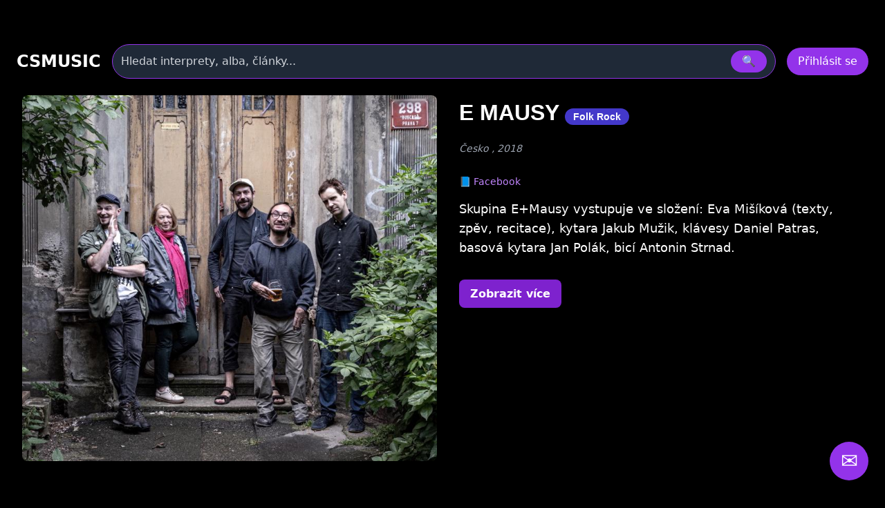

--- FILE ---
content_type: text/html
request_url: https://csmusic.sk/skup-1644-e-mausy
body_size: 35202
content:
<!DOCTYPE html>
<html lang="cs">

﻿<head>
  <meta charset="utf-8" />
  <meta name="viewport" content="width=device-width,initial-scale=1" />
﻿<meta property="og:image" content="image_skupiny/1644.jpg" /><meta property='og:description' content='Skupina E+Mausy vystupuje ve složení: Eva Mišíková (texty, zpěv, recitace), kytara Jakub Mužik, klávesy Daniel Patras, basová kytara Jan Polák, bicí Antonin Strnad.

Skupina E+Mausy vznikla spontánně v roce 2018. Po prvním společném a bluesově laděném večírku na vernisáźi výtvarnice Philly Primus se nadále schází ve zkušebně kousek od Emauzského kláštera v centru Prahy. Ze spojení básní Evy a sklepních improvizací Mausů spatřily postupně denní světlo svébytné a ucelené skladby, hudební variace a texty tu k osvěžení tu k zamyšlení.'><meta name="keywords" content="E MAUSY, kapela, koncerty, diskografie, texty"><meta name="description" content="E MAUSY, kapela, koncerty, diskografie, texty"><meta name="robots" content="index,follow"><meta name="author" content="Martin Caslavsky"><meta property="fb:app_id" content="601710366558692" ><meta property="fb:admins" content="martin.caslavsky"><link rel="shortcut icon" type="image/x-icon" href="favicon.ico" ><title>E MAUSY | CS MUSIC</title>  <script src="tailwindcss/3.4.17.js"></script>


<div id="fb-root"></div>
<script async defer crossorigin="anonymous" 
  src="https://connect.facebook.net/cs_CZ/sdk.js#xfbml=1&version=v19.0" 
  nonce="abc123">
</script>
<script async src="https://www.googletagmanager.com/gtag/js?id=G-6PG43FMPS5"></script>
<script>
  window.dataLayer = window.dataLayer || [];
  function gtag(){dataLayer.push(arguments);}
  gtag('js', new Date());
  gtag('config', 'G-6PG43FMPS5');
</script>



  <style>
    /* drobné lokální úpravy (nezmění celkovou 'like' grafiku) */
    .card { display:block; background:#111; border-radius:10px; overflow:hidden; color:white; text-decoration:none; }
    .card-img { width:100%; height:160px; object-fit:cover; display:block; }
    .card-title { padding: 12px; font-weight:600; font-size:1rem; }
    .modal-overlay { position:fixed; inset:0; background:rgba(0,0,0,0.6); display:flex; align-items:center; justify-content:center; z-index:100; }
    header.sticky { position:sticky; top:0; z-index:50; background: rgba(0,0,0,0.7); }
    /* albums row styling */
    .album-card { background:#111; border-radius:8px; overflow:hidden; text-align:center; padding:8px; color:white; text-decoration:none; display:block; }
    .album-img { width:100%; height:120px; object-fit:cover; border-radius:6px; display:block; }
    .album-title { margin-top:8px; font-size:0.9rem; }
    .album-card:hover .album-img {  transform: scale(1.05);}    
    /* interpreti row styling */
    .interpret-card { background: none; border-radius: 8px; text-align: center; padding: 12px; color: white; text-decoration: none; display: block; width: 140px; margin: 0 auto; }
    .interpret-img { width: 100px; height: 100px; object-fit: cover; border-radius: 50%; display: block; margin: 0 auto; box-shadow: 0 4px 8px rgba(0,0,0,0.3); transition: transform 0.3s ease; }
    .interpret-card:hover .interpret-img { transform: scale(1.05); }
    .interpret-title { margin-top: 10px; font-size: 0.95rem; font-weight: 600; font-family: 'Poppins', sans-serif; color: #fff; }
    /* akce table styling */
    .akce-table td { vertical-align: top; }
    /* kluby row styling */
    .klub-card {
  display: block;
  background-color: #1f1f1f;
  border-radius: 8px;
  overflow: hidden;
  text-align: center;
  transition: transform 0.2s ease;
  text-decoration: none;
}
    .klub-img { width:100%; height:120px; object-fit:cover; border-radius:6px; display:block; }
    .klub-title { margin-top:8px; font-size:0.9rem; }
    .klub-card:hover .klub-img {  transform: scale(1.05);}    

    /* detail novinky styling */
    .container.main-content { border-radius:8px; overflow:hidden; text-align:left; padding:8px; color:white; text-decoration:none; display:block; }
    .article-title { font-size: 2rem; margin-bottom: 20px; }
    .main-image img { width: 100%; max-height: 500px; object-fit: cover; margin-bottom: 20px; }
    .article-text { font-size: 1.1rem; line-height: 1.6; margin-bottom: 20px; }
    .article-thumbnails { display: flex; flex-wrap: wrap; gap: 10px; margin-bottom: 20px; }
    .article-thumbnails .thumbnail { width: 150px; cursor: pointer; border: 1px solid #ccc; }
    .article-actions { margin-top: 20px; }
    .article-actions .btn { display: inline-block; margin-right: 10px; padding: 8px 12px; background: #222; color: #fff; text-decoration: none; border-radius: 4px; }
    .article-actions .btn:hover { background: #444; }

    /* zvýraznění vyhledávání */
    .search-highlight { border: 1px solid rgba(147,51,234,0.9); box-shadow: 0 6px 18px rgba(147,51,234,0.08); }

    @media (max-width: 640px) {
      /* na mobilu skryjeme desktop input a ukážeme jen ikonu */
    }

  </style>
</head>﻿
<body class="bg-black text-white font-sans" id="main-content">

<style>
.icon-btn {
  display: flex;
  align-items: center;
  justify-content: center;
  width: 44px;
  height: 44px;
  border: none;
  border-radius: 8px;
  background: #222;
  color: #fff;
  cursor: pointer;
  transition: background 0.3s, transform 0.2s;
}
.icon-btn:hover {
  background: #444;
  transform: translateY(-2px);
}
.icon-btn.delete:hover {
  background: #b91c1c; /* červená pro smazání */
}

.main-image img {
  max-height: none !important;
  height: auto !important;
  width: 100%;
  object-fit: cover;
  border-radius: 12px;
  box-shadow: 0 8px 24px rgba(0, 0, 0, 0.3);
  transition: transform 0.3s ease;
}
.main-image img:hover {
  transform: scale(1.02);
}
.main-image-wrapper {
  position: relative;
}

.article-detail-responsive {
  display: flex;
  flex-direction: column;
  gap: 24px;
}
@media (min-width: 1024px) {
  .article-detail-responsive {
    display: block;
  }
  .main-image-wrapper {
    float: left;
    width: 55%;
    max-width: 600px;
    margin-right: 32px;
    margin-bottom: 16px;
  }
  .main-image-wrapper img {
    width: 100%;
    height: auto;
    display: block;
  }
}

.article-actions {
  display: flex;
  gap: 12px;
  justify-content: flex-start;
  margin-bottom: 24px;
}
.article-actions .icon-btn {
  background-color: rgba(75, 85, 99, 0.8); /* Tailwind gray-600 */
  color: white;
  padding: 8px 10px;
  border-radius: 8px;
  font-size: 1rem;
  transition: background-color 0.2s ease, transform 0.2s ease;
  box-shadow: 0 2px 6px rgba(0, 0, 0, 0.3);
}
.article-actions .icon-btn:hover {
  background-color: rgba(147, 51, 234, 0.9); /* fialová */
  transform: scale(1.05);
}

.article-title {
  font-size: 2rem;
  font-weight: 700;
  margin-bottom: 16px;
  font-family: 'Poppins', sans-serif;
  color: white;
}

.article-text {
  font-size: 1.1rem;
  line-height: 1.6;
  color: white;
}

.clearfix::after {
  content: "";
  display: table;
  clear: both;
}

.mobile-hidden {
  max-height: 0;
  overflow: hidden;
  transition: max-height 0.4s ease;
}
.mobile-visible {
  max-height: 2000px; /* dostatečně velké */
  overflow: visible;
  transition: max-height 0.4s ease;
}


/* ---------- Rozbalovací text interpreta ---------- */
.interpret-text.collapsed {
  max-height: 100px;
  overflow: hidden;
}
.interpret-text.expanded {
  max-height: none;
  overflow: visible;
}
.toggle-text {
  display: inline-block;
  margin-top: 16px;
  padding: 8px 16px;
  min-width: 120px;
  background-color: #7e22ce; /* Tailwind bg-purple-600 */
  color: white;
  border-radius: 8px;
  font-size: 1rem;
  font-weight: 600;
  cursor: pointer;
  transition: background-color 0.2s ease, transform 0.2s ease;
}

.toggle-text:hover {
  background-color: #9333ea; /* Tailwind bg-purple-500 */
  transform: translateY(-1px);
}

.interpret-text {
  transition: max-height 0.4s ease;
}

.toggle-section-btn {
  transition: transform 0.3s ease;
}
.toggle-section-btn.rotated {
  transform: rotate(180deg);
}

.hide-scrollbar {
  -ms-overflow-style: none;  /* IE a Edge */
  scrollbar-width: none;     /* Firefox */
}

.hide-scrollbar::-webkit-scrollbar {
  display: none;             /* Chrome, Safari, Opera */
}


</style>

﻿<!-- HLAVIČKA -->
<header id="site-header" class="sticky">
  <div class="max-w-7xl mx-auto px-6 py-4">
    <!-- první řádek -->
    <div class="flex items-center gap-6">
      <div class="text-2xl font-bold" onclick="window.location.href='index.php'">CSMUSIC</div>
      <!-- vyhledávání desktop -->
      <div class="flex-1 mx-4 hidden sm:block">
        <form id="search-form-desktop" action="search_modern.php" method="get" class="w-full">
          <div class="relative">
            <div class="flex items-center bg-gray-800 border border-purple-600 rounded-full py-2 px-3 shadow-md">
              <input name="term" id="search-input-desktop" class="w-full bg-transparent outline-none placeholder:text-gray-300" placeholder="Hledat interprety, alba, články..." />
              <input type="hidden" name="odkaz" value="search" />
              <button class="ml-3 px-4 py-1 rounded-full bg-purple-600 hover:bg-purple-500" type="submit">🔍</button>
            </div>
            <div id="autocomplete-results-desktop" class="absolute left-0 top-full w-full z-50 bg-gray-900 border border-gray-700 border-t-0 rounded-b shadow-lg mt-1 max-h-80 overflow-y-auto hidden"></div>
          </div>
        </form>
      </div>
      <!-- user area -->
      <div id="user-area" class="flex items-center gap-3 ml-auto"></div>
    </div>
    <!-- druhý řádek s vyhledáváním pro mobil -->
    <div class="mt-3 sm:hidden">
      <form id="search-form-mobile" action="flexi.php" method="get" class="w-full">
        <div class="relative">
          <div class="flex items-center bg-gray-800 border border-purple-600 rounded-full py-2 px-3 shadow-md">
            <input name="term" id="search-input-mobile" class="w-full bg-transparent outline-none placeholder:text-gray-300" placeholder="Hledat interprety, alba, články..." />
            <input type="hidden" name="odkaz" value="search" />
            <button class="ml-3 px-4 py-1 rounded-full bg-purple-600 hover:bg-purple-500" type="submit">🔍</button>
          </div>
          <div id="autocomplete-results-mobile" class="absolute left-0 top-full w-full z-50 bg-gray-900 border border-gray-700 border-t-0 rounded-b shadow-lg mt-1 max-h-80 overflow-y-auto hidden"></div>
        </div>
      </form>
    </div>
  </div>
</header>

<script>
document.addEventListener('DOMContentLoaded', () => {
  const main = document.querySelector('main');
  const headerHeight = document.querySelector('header')?.offsetHeight || 80;

  if (!main) return;

  const handleSearch = (formId, inputId) => {
    const form = document.getElementById(formId);
    const input = document.getElementById(inputId);

    if (!form || !input) return;

    form.addEventListener('submit', (e) => {
      e.preventDefault();

      const query = input.value.trim();
      if (query.length < 2) return;

      const url = 'api_search_modern.php?term=' + encodeURIComponent(query) + '&odkaz=search';

      fetch(url)
        .then(res => res.text())
        .then(html => {
          console.log('Výsledky hledání:', html);
          main.innerHTML = html;

          const mainTop = main.getBoundingClientRect().top + window.scrollY;
          window.scrollTo({ top: mainTop - headerHeight - 16, behavior: 'smooth' });
        })
        .catch(err => {
          main.innerHTML = '<div class="p-6 text-red-400">Chyba při načítání výsledků.</div>';
          console.error(err);
        });
    });
  };

  handleSearch('search-form-desktop', 'search-input-desktop');
  handleSearch('search-form-mobile', 'search-input-mobile');
});


// našeptávač pro desktop
(() => {
const searchInput = document.getElementById('search-input-desktop');
const suggestionBox = document.getElementById('autocomplete-results-desktop');

let debounceTimer;

searchInput.addEventListener('input', () => {
  const term = searchInput.value.trim();
  if (term.length < 3) {
    suggestionBox.innerHTML = '';
    suggestionBox.classList.add('hidden');
    return;
  }

  clearTimeout(debounceTimer);
  debounceTimer = setTimeout(() => {
    fetch(`api_autocomplete_interpreti.php?term=${encodeURIComponent(term)}`)
      .then(res => res.json())
      .then(data => {
        if (!Array.isArray(data) || data.length === 0) {
          suggestionBox.innerHTML = '';
          suggestionBox.classList.add('hidden');
          return;
        }

        suggestionBox.innerHTML = data.map(item => `
          <a href="${item.link}" class="flex items-center gap-3 px-4 py-2 hover:bg-gray-800 transition">
            <img src="${item.image}" alt="${item.name}" class="w-10 h-10 object-cover rounded-full">
            <span class="text-white text-sm font-medium">${item.name}</span>
          </a>
        `).join('');

        suggestionBox.classList.remove('hidden');
      });
  }, 300);
});

document.addEventListener('click', e => {
  if (!suggestionBox.contains(e.target) && e.target !== searchInput) {
    suggestionBox.classList.add('hidden');
  }
});
})();

// našeptávač pro mobil
const searchInputMobile = document.getElementById('search-input-mobile');
const suggestionBoxMobile = document.getElementById('autocomplete-results-mobile');

let debounceTimerMobile;

searchInputMobile.addEventListener('input', () => {
  const term = searchInputMobile.value.trim();
  if (term.length < 3) {
    suggestionBoxMobile.innerHTML = '';
    suggestionBoxMobile.classList.add('hidden');
    return;
  }

  clearTimeout(debounceTimerMobile);
  debounceTimerMobile = setTimeout(() => {
    fetch(`api_autocomplete_interpreti.php?term=${encodeURIComponent(term)}`)
      .then(res => res.json())
      .then(data => {
        if (!Array.isArray(data) || data.length === 0) {
          suggestionBoxMobile.innerHTML = '';
          suggestionBoxMobile.classList.add('hidden');
          return;
        }

        suggestionBoxMobile.innerHTML = data.map(item => `
          <a href="${item.link}" class="flex items-center gap-3 px-4 py-2 hover:bg-gray-800 transition">
            <img src="${item.image}" alt="${item.name}" class="w-10 h-10 object-cover rounded-full">
            <span class="text-white text-sm font-medium">${item.name}</span>
          </a>
        `).join('');

        suggestionBoxMobile.classList.remove('hidden');
      });
  }, 300);
});

document.addEventListener('click', e => {
  if (!suggestionBoxMobile.contains(e.target) && e.target !== searchInputMobile) {
    suggestionBoxMobile.classList.add('hidden');
  }
});


</script>

<script>
  const i_id = 0;
  const s_id = 1644;
  const s_zeme_id = "1";
  const status = "1";
  const id_manazer = "1";
  const isAdmin = false;
  window.Admin = false;
  window.zanr_id = "16";

  window.podzanr_id = "40";</script>


<!-- HLAVNÍ OBSAH -->
<main class="max-w-7xl mx-auto px-6 pb-24">

<div class="container main-content">

<div class="article-detail-responsive">
  <div class="article-content">
    <div class="article-text">
	<div class="main-image-wrapper relative overflow-hidden rounded-lg">
	  <img src="/image_skupiny/1644.jpg?v=1708032363" 
	                 alt="E MAUSY" 
	                 class="block w-full sm:w-auto h-auto max-w-none transition-transform duration-500 ease-in-out transform hover:scale-105 hover:brightness-90">	</div>


      <h1 class="article-title">E MAUSY	  		<span class="px-3 py-1 bg-indigo-700 text-white text-sm rounded-full whitespace-nowrap">
	           Folk Rock	        </span>
	        </h1>

	

  <div class="mt-2 text-sm text-gray-400 italic">
          Česko              , 2018      </div>



<div class="mt-3 flex gap-2 flex-wrap">
      </div>



<div class="mt-4 flex gap-4 items-center text-sm text-purple-400 mb-4">
        <a href="https://www.facebook.com/skupinaemausy" target="_blank" rel="noopener" class="hover:underline">
      📘 Facebook
    </a>
  </div>





	


      <div class="interpret-text collapsed" id="interpret-text">
        Skupina E+Mausy vystupuje ve složení: Eva Mišíková (texty, zpěv, recitace), kytara Jakub Mužik, klávesy Daniel Patras, basová kytara Jan Polák, bicí Antonin Strnad.<br />
<br />
Skupina E+Mausy vznikla spontánně v roce 2018. Po prvním společném a bluesově laděném večírku na vernisáźi výtvarnice Philly Primus se nadále schází ve zkušebně kousek od Emauzského kláštera v centru Prahy. Ze spojení básní Evy a sklepních improvizací Mausů spatřily postupně denní světlo svébytné a ucelené skladby, hudební variace a texty tu k osvěžení tu k zamyšlení.      </div>
	<button class="toggle-text" id="toggle-button">Zobrazit více</button>
    </div>
	  </div>
</div>
<div class="clearfix"></div>

    	<!-- Sekce Členové kapely -->
	<section id="interpreti-section" class="mt-12">
	  <!-- Nadpis + buton pro adminy + toggle -->
	  <div class="flex items-end justify-between mb-4">
		<h2 class="text-3xl font-semibold flex items-center gap-2">
		  <button class="toggle-section-btn text-white bg-purple-700 px-2 py-1 rounded" data-target="interpreti-content">
		    ▼
		  </button>
		  Sestava
		</h2>

	    	  </div>

	  <!-- Obsah sekce, který se skrývá na mobilu -->
	  <div id="interpreti-content">
	    <!-- Filtrační tlačítka -->
	    <div class="flex flex-wrap gap-3 mb-6" id="interpreti-filters" data-section="interpreti">
	      <button data-filter="soucasni" class="filter-btn px-4 py-2 rounded-full bg-purple-600 text-white">Současní</button>
	      <button data-filter="byvali" class="filter-btn px-4 py-2 rounded-full bg-white/10 hover:bg-white/20 text-white">Bývalí</button>	
	    </div>

	    <!-- Grid členů -->
	    <div id="interpreti-grid"
	         data-s-id="1644"
	         class="grid grid-cols-2 sm:grid-cols-4 md:grid-cols-8 gap-4 transition-opacity duration-300 opacity-100">
	    </div>
	  </div>
	</section>
    
    

    <!-- Sekce Diskografie -->
    <section id="diskografie-section" class="mt-12">
      <div class="flex items-center justify-between mb-4">
        <h2 class="text-3xl font-semibold">Hudba</h2>

	    
      </div>

	<!-- Filtrační tlačítka pro diskografii -->
	<div class="flex flex-wrap gap-3 mb-6" id="diskografie-filters" data-section="diskografie">

	<button data-filter="1" class="filter-btn px-4 py-2 rounded-full bg-white/10 hover:bg-white/20 text-white">Studiové album</button><button id="btn-vsechny-skladby" class="filter-btn px-4 py-2 rounded-full bg-white/10 hover:bg-white/20 text-white" data-s-id="<?= 1644 ?>" data-i-id="<?= 0 ?>">Všechny skladby</button>
<button id="btn-top10" 
        onclick="window.location.href='prehravac_modern.php?s_id=1644&type=skupina'" 
        class="px-5 py-2 rounded-full bg-gradient-to-r from-purple-600 to-pink-500 text-white font-semibold flex items-center gap-2 transition">
  <svg xmlns="http://www.w3.org/2000/svg" 
       viewBox="0 0 24 24" 
       fill="currentColor" 
       class="w-5 h-5">
    <path d="M4.5 3.75v16.5l15-8.25-15-8.25z" />
  </svg>
  <span>Přehrát Top 10</span>
</button>

	</div>

      <div id="diskografie-grid" data-s-id="1644" data-i-id="0" class="grid grid-cols-2 sm:grid-cols-4 md:grid-cols-6 gap-4"></div>

    </section>

    

    <!-- Sekce Koncerty (responsivní tabulka) -->
    <section id="akce-section" class="mt-12">
      <div class="flex items-center justify-between mb-4">
        <h2 class="text-3xl font-semibold">Live</h2>

	    
      </div>

      <div class="overflow-x-auto">
        <table class="min-w-full text-left text-sm akce-table">
          <thead class="text-gray-400 border-b border-gray-700">
            <tr>
              <th class="py-2 px-3 w-36">Datum</th>
              <th class="py-2 px-3">Akce</th>
            </tr>
          </thead>
	  <tbody id="akce-table" class="divide-y divide-gray-800" data-s-id="1644" data-i-id="0"></tbody>
        </table>
      </div>

	<!-- Stránkování koncertů -->
	<div class="flex justify-between items-center mt-4">
	  <button id="akce-prev-btn" class="px-4 py-2 bg-white/10 rounded-full disabled:opacity-30" disabled>← Předchozí</button>
	  <div id="akce-page-info" class="text-gray-300"></div>
	  <button id="akce-next-btn" class="px-4 py-2 bg-white/10 rounded-full disabled:opacity-30" disabled>Další →</button>
	</div>

    </section>






<!-- Sekce Články -->
<section id="novinky-section" class="mt-6">
  <div class="flex items-center justify-between mb-4">
    <!-- Levá část: nadpis + šipky -->
    <div class="flex items-center gap-4">
      <h2 class="text-3xl font-semibold">Články</h2>

      <!-- Levá šipka -->
      <button id="interpret-novinky-left" 
              class="hidden md:flex bg-purple-600 hover:bg-purple-800 text-white p-2 rounded-full hover:bg-opacity-80">
        <svg xmlns="http://www.w3.org/2000/svg" class="w-5 h-5" fill="currentColor" viewBox="0 0 24 24">
          <path d="M15 18l-6-6 6-6"/>
        </svg>
      </button>

      <!-- Pravá šipka -->
      <button id="interpret-novinky-right" 
              class="hidden md:flex bg-purple-600 hover:bg-purple-800 text-white p-2 rounded-full hover:bg-opacity-80">
        <svg xmlns="http://www.w3.org/2000/svg" class="w-5 h-5" fill="currentColor" viewBox="0 0 24 24">
          <path d="M9 6l6 6-6 6"/>
        </svg>
      </button>
    </div>

    <!-- Pravá část: ikona plus -->
      </div>

  <div class="relative">
    <!-- Slider -->
    <div id="interpret-novinky-slider" 
         class="flex gap-4 overflow-x-auto scroll-smooth px-4 py-6 whitespace-nowrap hide-scrollbar"
         data-s-id="1644" data-i-id="0">
      <!-- články se budou dynamicky přidávat sem -->
    </div>
  </div>
</section>

</div>
</main>



﻿<!-- MODAL: Vytvořit novou osobu -->
<div id="AddNovaOsoba" class="modal hidden fixed inset-0 z-[999]">
  <div class="modal-overlay bg-black/80 flex items-center justify-center w-full h-full">
    <div class="modal-content bg-gray-900 rounded-2xl p-6 w-full max-w-xl shadow-lg relative text-white">
      
      <!-- Hlavička -->
      <div class="flex justify-between items-center mb-4">
        <h3 class="text-2xl font-bold">Nová osoba</h3>
        <button data-modal-close type="button" class="text-gray-400 hover:text-white text-2xl font-bold">&times;</button>
      </div>

      <!-- Obsah -->
	<div class="space-y-4 text-white">
		﻿<!-- Osoba -->
  </div>	
</div>
    </div>
  </div>
</div>
<script>

  // Checkbox hudebník
  const checkboxHudebnik = document.getElementById("input-hudebnik");
  const selectNastroje = document.getElementById("nastroje");
  const blokNastroje = document.getElementById("nastroje-blok");

  function aktualizujNastroje() {
    if (checkboxHudebnik?.checked) {
      blokNastroje?.classList.remove("hidden");
      fetch("SEARCH_NASTROJ.php")
        .then(response => response.json())
        .then(data => {
          if (selectNastroje) {
            selectNastroje.innerHTML = '<option value="">-- Vyber nástroj --</option>';
            data.output.forEach(item => {
              const option = document.createElement("option");
              option.value = item.id;
              option.textContent = item.name;
              selectNastroje.appendChild(option);
            });
          }
        })
        .catch(error => {
          console.error("Chyba při načítání nástrojů:", error);
        });
    } else {
      blokNastroje?.classList.add("hidden");
      if (selectNastroje) {
        selectNastroje.innerHTML = '<option value="">-- Vyber nástroj --</option>';
      }
    }
  }

  if (checkboxHudebnik) {
    checkboxHudebnik.addEventListener("change", aktualizujNastroje);
    if (checkboxHudebnik.checked) {
      aktualizujNastroje();
    }
  }



  // Validace formulare pridani osoby ve vlastním DOM, aby se to netlouklo s validací na skupinu
document.addEventListener('DOMContentLoaded', () => {
  const form = document.forms['pridaniosoby'];
  if (!form) return;

  const submitBtn = document.getElementById('vlozit-osobu');
  const roleToggleBtn = document.getElementById('role-toggle');
  const roleCheckboxes = form.querySelectorAll('input[name="role_osoby[]"]');
  const prezdivka = form.querySelector('input[name="i_prezdivka"]');
  const jmeno = form.querySelector('input[name="i_jmeno"]');
  const prijmeni = form.querySelector('input[name="i_prijmeni"]');
  const zanrSelect = form.querySelector('select[name="vybrany_zanr"]');

  const modal = document.getElementById('duplikat-osoba-modal');
  const vypis = document.getElementById('duplikat-osoba-vypis');
  const zavritBtn = document.getElementById('duplikat-osoba-zavrit');

  let hasDuplicate = false;

  function markInvalid(el) {
    el?.classList.add('border-red-500', 'ring-2', 'ring-red-500');
  }

  function clearInvalid(el) {
    el?.classList.remove('border-red-500', 'ring-2', 'ring-red-500');
  }

  function checkValidity() {
    const roleSelected = Array.from(roleCheckboxes).some(cb => cb.checked);
    const hasPrezdivka = prezdivka?.value.trim() !== '' || prezdivka?.classList.contains('auto-filled');
    const hasJmenoPrijmeni = (
      (jmeno?.value.trim() !== '' || jmeno?.classList.contains('auto-filled')) &&
      (prijmeni?.value.trim() !== '' || prijmeni?.classList.contains('auto-filled'))
    );
    const zanrSelected = zanrSelect?.value.trim() !== '';

if (hasPrezdivka || hasJmenoPrijmeni) {
  clearInvalid(prezdivka);
  clearInvalid(jmeno);
  clearInvalid(prijmeni);
} else {
  // ❗ Označ jako nevalidní jen pole, která nejsou auto-filled
  if (!prezdivka?.classList.contains('auto-filled')) markInvalid(prezdivka);
  if (!jmeno?.classList.contains('auto-filled')) markInvalid(jmeno);
  if (!prijmeni?.classList.contains('auto-filled')) markInvalid(prijmeni);
}

    const isValid = roleSelected && (hasPrezdivka || hasJmenoPrijmeni) && zanrSelected;

    if (submitBtn) {
      submitBtn.disabled = !isValid;
      submitBtn.classList.toggle('opacity-50', !isValid);
      submitBtn.classList.toggle('cursor-not-allowed', !isValid);
    }

    roleSelected ? clearInvalid(roleToggleBtn) : markInvalid(roleToggleBtn);

    if (hasPrezdivka || hasJmenoPrijmeni) {
      clearInvalid(prezdivka);
      clearInvalid(jmeno);
      clearInvalid(prijmeni);
    } else {
      markInvalid(prezdivka);
      markInvalid(jmeno);
      markInvalid(prijmeni);
    }

    zanrSelected ? clearInvalid(zanrSelect) : markInvalid(zanrSelect);
  }

  function checkDuplicitniOsobu() {
    const prezdivkaVal = prezdivka?.value.trim();
    const jmenoVal = jmeno?.value.trim();
    const prijmeniVal = prijmeni?.value.trim();

    if (!prezdivkaVal && (!jmenoVal || !prijmeniVal)) {
      modal?.classList.add('hidden');
      hasDuplicate = false;
      return;
    }

    const url = `CHECK_OSOBA_DUPLIKAT.php?prezdivka=${encodeURIComponent(prezdivkaVal)}&jmeno=${encodeURIComponent(jmenoVal)}&prijmeni=${encodeURIComponent(prijmeniVal)}`;

    fetch(url)
      .then(response => response.json())
      .then(data => {
        if (!Array.isArray(data) || data.length === 0) {
          modal?.classList.add('hidden');
          hasDuplicate = false;
          return;
        }

        hasDuplicate = true;
        if (vypis) {
          vypis.innerHTML = `
            <ul class="list-disc pl-5 space-y-1 text-base">
              ${data.map(osoba => `
                <li>
                  <a href="${osoba.link}" class="underline text-purple-400 hover:text-purple-200" target="_blank">
                    ${osoba.i_prezdivka ? osoba.i_prezdivka : `${osoba.i_jmeno} ${osoba.i_prijmeni}`}
                  </a>
                </li>
              `).join('')}
            </ul>
          `;
        }
        modal?.classList.remove('hidden');
      })
      .catch(err => {
        console.error("❌ Chyba při kontrole osoby:", err);
        modal?.classList.add('hidden');
        hasDuplicate = false;
      });
  }

  roleCheckboxes?.forEach(cb => cb.addEventListener('change', checkValidity));

  [prezdivka, jmeno, prijmeni].forEach(input => {
    input?.addEventListener('input', () => {
      checkValidity();
      checkDuplicitniOsobu();
    });
    input?.addEventListener('blur', checkDuplicitniOsobu);
  });

  zanrSelect?.addEventListener('change', checkValidity);
  zavritBtn?.addEventListener('click', () => modal?.classList.add('hidden'));

  checkValidity();
});


document.getElementById('formular-nova-osoba')?.addEventListener('submit', async (e) => {
  e.preventDefault();

  const form = e.target;
  const formData = new FormData(form);

  try {
    const res = await fetch(form.action, {
      method: 'POST',
      body: formData
    });

    if (!res.ok) throw new Error('Chyba při odesílání');

    // 🔁 Aktualizuj výpis interpretů
    if (typeof window.reloadInterpretiGrid === 'function') {
        window.reloadInterpretiGrid();
    }

//    await loadSouvisejiciInterpreti();

    // 🔒 Zavři modal
    document.getElementById('AddNovaOsoba')?.classList.add('hidden');

    // ✅ Volitelně: vyčisti formulář
    form.reset();
  } catch (err) {
    console.error('❌ Chyba při vkládání interpreta:', err);
  }
});

document.addEventListener('DOMContentLoaded', () => {
  const roleToggleBtn = document.getElementById('role-toggle');
  const roleDropdown = document.getElementById('role-dropdown');
  const roleCheckboxes = roleDropdown?.querySelectorAll('input[type="checkbox"]');

  if (!roleToggleBtn || !roleDropdown || !roleCheckboxes) return;

  let dropdownOpen = false;

  // Toggle roletky při kliknutí na tlačítko
  roleToggleBtn.addEventListener('click', (e) => {
    e.stopPropagation();
    dropdownOpen = !dropdownOpen;
    roleDropdown.classList.toggle('hidden', !dropdownOpen);
  });

  // Zavřít roletku po kliknutí na checkbox
  roleCheckboxes.forEach(cb => {
    cb.addEventListener('click', (e) => {
      dropdownOpen = false;
      roleDropdown.classList.add('hidden');
      checkValidity?.(); // pokud existuje validace
    });
  });

  // Zavřít roletku při kliknutí mimo
  document.addEventListener('click', (e) => {
    if (dropdownOpen && !roleDropdown.contains(e.target) && e.target !== roleToggleBtn) {
      dropdownOpen = false;
      roleDropdown.classList.add('hidden');
    }
  });
});

document.addEventListener('DOMContentLoaded', () => {
  const roleToggleBtn = document.getElementById('role-toggle');
  const roleToggleLabel = document.getElementById('role-toggle-label');
  const roleDropdown = document.getElementById('role-dropdown');
  const roleCheckboxes = roleDropdown?.querySelectorAll('input[type="checkbox"]');

  if (!roleToggleBtn || !roleDropdown || !roleCheckboxes || !roleToggleLabel) return;

  let dropdownOpen = false;

  function updateRoleLabel() {
    const selected = Array.from(roleCheckboxes)
      .filter(cb => cb.checked)
      .map(cb => cb.parentElement?.textContent.trim())
      .filter(Boolean);

    roleToggleLabel.textContent = selected.length > 0 ? selected.join(', ') : 'Vyber role';
  }

  // Toggle roletky
  roleToggleBtn.addEventListener('click', (e) => {
    e.stopPropagation();
    dropdownOpen = !dropdownOpen;
    roleDropdown.classList.toggle('hidden', !dropdownOpen);
  });

  // Kliknutí na checkbox
  roleCheckboxes.forEach(cb => {
    cb.addEventListener('click', () => {
      dropdownOpen = false;
      roleDropdown.classList.add('hidden');
      updateRoleLabel();
      checkValidity?.();
    });
  });

  // Kliknutí mimo
  document.addEventListener('click', (e) => {
    if (dropdownOpen && !roleDropdown.contains(e.target) && e.target !== roleToggleBtn) {
      dropdownOpen = false;
      roleDropdown.classList.add('hidden');
    }
  });

  // Inicializace
  updateRoleLabel();
});



</script>﻿<!-- Modal: Přidání člena skupiny -->
<div id="AddClenSkupina" class="modal hidden fixed inset-0 z-50">
  <div class="modal-overlay bg-black/80 flex items-center justify-center w-full h-full">
    <div class="modal-content bg-gray-900 rounded-2xl p-6 w-full max-w-lg shadow-lg relative text-white">
      <div class="flex justify-between items-center mb-4">
        <h3 class="text-2xl font-bold">Přidat osobu do skupiny</h3>
        <button data-modal-close class="text-gray-400 hover:text-white text-2xl">&times;</button>
      </div>

      <div class="space-y-4">
        <!-- Vstupní pole -->
        <div class="grid grid-cols-1 md:grid-cols-3 gap-4">
          <input type="text" id="input-prezdivka" class="px-4 py-2 rounded bg-white/10 w-full" placeholder="Přezdívka">
          <input type="text" id="input-jmeno" class="px-4 py-2 rounded bg-white/10 w-full" placeholder="Jméno">
          <input type="text" id="input-prijmeni" class="px-4 py-2 rounded bg-white/10 w-full" placeholder="Příjmení">
        </div>

        <!-- Výpis nalezených osob -->
        <div id="duplikat-osoba-vypis" class="space-y-2 text-sm"></div>

        <!-- Vytvořit novou osobu -->
        <form method="post" action="VYTVOR_OSOBU.php">
          <input type="hidden" name="s_id" value="1644">
          <input type="hidden" name="i_prezdivka" id="novy-prezdivka">
          <input type="hidden" name="i_jmeno" id="novy-jmeno">
          <input type="hidden" name="i_prijmeni" id="novy-prijmeni">
	<button type="button" id="btn-vytvorit-novou" class="w-full py-2 bg-purple-600 rounded hover:bg-purple-700 opacity-50 cursor-not-allowed" disabled>
	  Vytvořit novou osobu
	</button>
        </form>

        <button type="button" data-modal-close class="w-full py-2 bg-gray-700 rounded hover:bg-gray-600">Zrušit</button>
      </div>
    </div>
  </div>
</div>
<button type="button" data-modal-open="AddNovaOsoba" style="display:none;" data-s-zeme-id="1"></button>

<script>
document.addEventListener('DOMContentLoaded', () => {
  const prezdivka = document.getElementById('input-prezdivka');
  const jmeno = document.getElementById('input-jmeno');
  const prijmeni = document.getElementById('input-prijmeni');
  const vypis = document.getElementById('duplikat-osoba-vypis');
  const btnVytvorit = document.getElementById('btn-vytvorit-novou');

  // ---------- Otevření modalu AddClenSkupina ----------
  document.querySelectorAll('[data-modal-open="AddClenSkupina"]').forEach(button => {
    button.addEventListener('click', () => {
      const s_id = button.dataset.sId;
      const zeme_id = button.dataset.sZemeId;
      const modal = document.getElementById('AddClenSkupina');

      modal.dataset.sId = s_id;
      modal.dataset.zemeId = zeme_id;

      const hiddenInput = modal.querySelector('input[name="s_id"]');
      if (hiddenInput) hiddenInput.value = s_id;

      // Vyčištění vstupů
      prezdivka.value = '';
      jmeno.value = '';
      prijmeni.value = '';
      vypis.innerHTML = '';

      // Reset tlačítka
      toggleVytvoritButton();

      modal.classList.remove('hidden');
    });
  });

  // ---------- Aktivace tlačítka ----------
  function toggleVytvoritButton() {
    const hasPrezdivka = prezdivka.value.trim() !== '';
    const hasJmenoPrijmeni = jmeno.value.trim() !== '' && prijmeni.value.trim() !== '';
    const isValid = hasPrezdivka || hasJmenoPrijmeni;

    btnVytvorit.disabled = !isValid;
    btnVytvorit.classList.toggle('opacity-50', !isValid);
    btnVytvorit.classList.toggle('cursor-not-allowed', !isValid);
  }

  // ---------- Kontrola duplicitních osob ----------
  function checkDuplicitniOsobu() {
    const prezdivkaVal = prezdivka.value.trim();
    const jmenoVal = jmeno.value.trim();
    const prijmeniVal = prijmeni.value.trim();

    const hiddenPrezdivka = document.getElementById('novy-prezdivka');
    const hiddenJmeno = document.getElementById('novy-jmeno');
    const hiddenPrijmeni = document.getElementById('novy-prijmeni');

    if (hiddenPrezdivka) hiddenPrezdivka.value = prezdivkaVal;
    if (hiddenJmeno) hiddenJmeno.value = jmenoVal;
    if (hiddenPrijmeni) hiddenPrijmeni.value = prijmeniVal;

    if (prezdivkaVal === '' && (jmenoVal === '' || prijmeniVal === '')) {
      vypis.innerHTML = '';
      return;
    }

    const modalWrapper = document.getElementById('AddClenSkupina');
    const s_id = modalWrapper.dataset.sId;

    const url = `CHECK_OSOBA_DUPLIKAT.php?prezdivka=${encodeURIComponent(prezdivkaVal)}&jmeno=${encodeURIComponent(jmenoVal)}&prijmeni=${encodeURIComponent(prijmeniVal)}&s_id=${encodeURIComponent(s_id)}`;

    fetch(url)
      .then(response => response.json())
      .then(data => {
        if (!Array.isArray(data) || data.length === 0) {
          vypis.innerHTML = '<div class="text-gray-400">Žádná shodná osoba nebyla nalezena.</div>';
          return;
        }

        // Vygenerujeme tlačítka místo formulářů
        vypis.innerHTML = `
          <div class="text-sm text-gray-300">Nalezené osoby:</div>
          <ul class="list-disc pl-5 space-y-2 text-base">
            ${data.map(osoba => `
              <li class="flex justify-between items-center">
                <a href="${osoba.link}" class="underline text-purple-400 hover:text-purple-200" target="_blank">
                  ${osoba.i_prezdivka ? osoba.i_prezdivka : `${osoba.i_jmeno} ${osoba.i_prijmeni}`}
                </a>
                <button 
                  type="button"
                  class="px-3 py-1 bg-green-600 rounded hover:bg-green-700 text-sm btn-pridat-osobu"
                  data-i-id="${osoba.i_id}"
                  data-s-id="${s_id}">
                  Přidat do skupiny
                </button>
              </li>
            `).join('')}
          </ul>
        `;

        // Připojíme AJAX handler na tlačítka
        vypis.querySelectorAll('.btn-pridat-osobu').forEach(btn => {
          btn.addEventListener('click', () => {
            const i_id = btn.dataset.iId;
            const s_id = btn.dataset.sId;

            fetch("GO_prirazeni_osoby_ke_kapele_modern.php", {
              method: "POST",
              headers: { "Content-Type": "application/x-www-form-urlencoded" },
              body: `i_id=${encodeURIComponent(i_id)}&s_id=${encodeURIComponent(s_id)}`
            })
            .then(res => res.json())
            .then(resp => {
              if (resp.success) {
                // zavřít modal
                btn.closest('.modal')?.querySelector('[data-modal-close]')?.click();
                // aktualizovat grid
                if (typeof window.reloadInterpretiGrid === 'function') {
                  window.reloadInterpretiGrid();
                }
              } else {
                console.error("❌ Chyba při přiřazení:", resp.message);
              }
            })
            .catch(err => console.error("❌ Chyba při fetch:", err));
          });
        });
      })
      .catch(err => {
        console.error("❌ Chyba při kontrole osoby:", err);
        vypis.innerHTML = '<div class="text-red-400">Chyba při kontrole duplicit.</div>';
      });
  }

  // ---------- Event listenery ----------
  [prezdivka, jmeno, prijmeni].forEach(input => {
    input.addEventListener('input', () => {
      toggleVytvoritButton();
      checkDuplicitniOsobu();
    });
    input.addEventListener('blur', toggleVytvoritButton);
  });

  toggleVytvoritButton();

  // ---------- Otevření modalu AddNovaOsoba při vytvoření nové osoby ----------
  btnVytvorit?.addEventListener('click', () => {
    const prez = prezdivka.value.trim();
    const jm = jmeno.value.trim();
    const pr = prijmeni.value.trim();

    const modalClen = document.getElementById('AddClenSkupina');
    const zeme_id = modalClen?.dataset.zemeId;

    // zavřeme modal AddClenSkupina
    modalClen?.classList.add('hidden');

    // otevřeme modal AddNovaOsoba přes hidden trigger
    const openTrigger = document.querySelector('[data-modal-open="AddNovaOsoba"]');
    if (openTrigger) {
      openTrigger.click();
    }

    // po otevření naplníme inputy
    setTimeout(() => {
      const modal = document.getElementById('AddNovaOsoba');
      if (!modal) return;

      const form = modal.querySelector('#formular-nova-osoba');
      form?.reset();

      const inputs = {
        'input[name="i_prezdivka"]': prez,
        'input[name="i_jmeno"]': jm,
        'input[name="i_prijmeni"]': pr
      };

      Object.entries(inputs).forEach(([selector, value]) => {
        const input = modal.querySelector(selector);
        if (input) {
          input.value = value;
          input.classList.add('auto-filled');
          input.classList.remove('border-red-500', 'ring-2', 'ring-red-500');
        }
      });

      // přenos zeme_id
      const inputZeme = modal.querySelector('input[name="zeme_id"], select[name="zeme_id"]');
      if (inputZeme && zeme_id) {
        inputZeme.value = zeme_id;
        inputZeme.classList.add('auto-filled');
        inputZeme.classList.remove('border-red-500', 'ring-2', 'ring-red-500');
      }

      // přenos žánru/podžánru
      const selectZanr = modal.querySelector('select[name="vybrany_zanr"]');
      if (selectZanr && window.zanr_id) {
        const zanrValue = `zanr-${window.zanr_id}-podzanr-${window.podzanr_id || 0}`;
        const matchingOption = selectZanr.querySelector(`option[value="${zanrValue}"]`);
        if (matchingOption) {
          selectZanr.value = zanrValue;
        }
      }

      if (typeof checkValidity === 'function') checkValidity();
      if (typeof aktualizujNastroje === 'function') aktualizujNastroje();
    }, 100);
  });

  // ---------- Zavírání modalu klikem na overlay ----------
  document.querySelectorAll('.modal-overlay').forEach(overlay => {
    overlay.addEventListener('click', e => {
      if (e.target === overlay) {
        const modal = overlay.closest('.modal');
        if (modal) modal.querySelector('[data-modal-close]')?.click();
      }
    });
  });
});





</script>﻿<!-- Modal: Smazat přiřazení interpreta -->
<div id="DeleteInterpretSkupinaModal" class="modal hidden fixed inset-0 z-50">
  <div class="modal-overlay bg-black/80 flex items-center justify-center w-full h-full">
    <div class="modal-content bg-gray-900 rounded-2xl p-6 w-full max-w-lg shadow-lg relative text-white">
      <div class="flex justify-between items-center mb-4">
        <h3 class="text-2xl font-bold">Odebrání interpreta</h3>
        <button data-modal-close class="text-gray-400 hover:text-white text-2xl">&times;</button>
      </div>
      <p class="text-gray-300 mb-6">Opravdu chcete odebrat tohoto interpreta?</p>

      <form id="delete-interpret-form" method="post" action="GO_DELETE_prirazeni_osoby_ke_kapele_modern.php" class="flex justify-end gap-4">
        <input type="hidden" name="vztah_id" id="delete-vztah-id">
        <input type="hidden" name="s_id" id="delete-s-id">
        <input type="hidden" name="i_id" id="delete-i-id">
        <input type="hidden" name="a_id" id="delete-a-id">
        <input type="hidden" name="actual_link" value="http://csmusic.sk/skup-1644-e-mausy">

        <button type="submit" class="w-full py-2 bg-purple-600 rounded">Odebrat</button>
        <button type="button" data-modal-close class="w-full py-2 bg-gray-700 rounded">Zrušit</button>
      </form>
    </div>
  </div>
</div>﻿<div id="EditPrirazeniInterpretSkupina" class="modal hidden fixed inset-0 z-50">
  <div class="modal-overlay bg-black/80 flex items-center justify-center w-full h-full">
    <div class="modal-content bg-gray-900 rounded-2xl p-6 w-full max-w-xl shadow-lg relative text-white">
      <div class="flex justify-between items-center mb-4">
        <h3 class="text-2xl font-bold">Úprava přiřazení interpreta</h3>
        <button data-modal-close class="text-gray-400 hover:text-white text-2xl">&times;</button>
      </div>

      <form id="form-prirazeni" method="post" action="GO_UPDATE_prirazeni_osoby_ke_kapele_modern.php" enctype="multipart/form-data">
        <input type="hidden" name="s_id" id="edit-s-id">
        <input type="hidden" name="i_id" id="edit-i-id">
        <input type="hidden" name="vztah_id" id="edit-vztah-id">
        <input type="hidden" name="id_manazer" id="edit-id-manazer">
        <input type="hidden" name="actual_link" value="http://csmusic.sk/skup-1644-e-mausy">

        <div class="grid grid-cols-1 md:grid-cols-2 gap-4">
          <div>
            <label for="edit-platny-odroku" class="block text-sm mb-1">Členství od:</label>
            <select name="platny_odroku" id="edit-platny-odroku" required class="w-full p-2 rounded bg-gray-800 border border-gray-600 text-white">
              <option value="0"></option>
              <!-- Roky doplní JS -->
            </select>
          </div>
          <div>
            <label for="edit-platny-doroku" class="block text-sm mb-1">Členství do:</label>
            <select name="platny_doroku" id="edit-platny-doroku" class="w-full p-2 rounded bg-gray-800 border border-gray-600 text-white">
              <option value="0"></option>
              <!-- Roky doplní JS -->
            </select>
          </div>
        </div>

        <div class="flex justify-end gap-4 mt-6">
          <button type="submit" class="w-full py-2 bg-purple-600 rounded">Uložit změny</button>
          <button type="button" data-modal-close class="w-full py-2 bg-gray-700 rounded">Zrušit</button>
        </div>
      </form>
    </div>
  </div>
</div>
<script>
document.addEventListener('DOMContentLoaded', () => {
  window.openEditPrirazeniModal = function(vztah_id, s_id, i_id, platny_od, platny_do, odkaz = '', id_manazer = '') {
    const modal = document.getElementById('EditPrirazeniInterpretSkupina');
    modal.classList.remove('hidden');

    // Naplnění hodnot
	document.getElementById('edit-vztah-id').value = vztah_id;
	document.getElementById('edit-s-id').value = s_id;
	document.getElementById('edit-i-id').value = i_id;
	document.getElementById('edit-id-manazer').value = id_manazer;


    // Naplnění selectů s roky
    const selectOd = document.getElementById('edit-platny-odroku');
    const selectDo = document.getElementById('edit-platny-doroku');
    const currentYear = new Date().getFullYear();

    [selectOd, selectDo].forEach(select => {
      select.innerHTML = '<option value="0"></option>';
      for (let i = 0; i < 95; i++) {
        const year = currentYear - i;
        const option = document.createElement('option');
        option.value = year;
        option.textContent = year;
        select.appendChild(option);
      }
    });

    if (platny_od) selectOd.value = platny_od;
    if (platny_do) selectDo.value = platny_do;

    // Připojení submit handleru (jen jednou)
    const form = document.getElementById('form-prirazeni');
    if (form && !form.dataset.handlerAttached) {
      form.addEventListener('submit', async (e) => {
        e.preventDefault();
        const formData = new FormData(form);
        try {
          const res = await fetch(form.action, {
            method: 'POST',
            body: formData
          });
          if (!res.ok) throw new Error('Chyba při aktualizaci přiřazení');
          modal.classList.add('hidden');

	  if (typeof window.reloadInterpretiGrid === 'function') {
	    await window.reloadInterpretiGrid();
	  }

        } catch (err) {
          console.error('❌ Chyba při aktualizaci interpreta:', err);
        }
      });
      form.dataset.handlerAttached = 'true';
    }
  };
});

document.addEventListener('DOMContentLoaded', () => {
  const selectOd = document.getElementById('edit-platny-odroku');
  const submitBtn = document.querySelector('#form-prirazeni button[type="submit"]');

  if (!selectOd || !submitBtn) return;

  const validate = () => {
    const odValue = selectOd.value;
    const isValid = odValue !== '0' && odValue !== '';
    submitBtn.disabled = !isValid;
    submitBtn.classList.toggle('opacity-50', !isValid);
    submitBtn.classList.toggle('cursor-not-allowed', !isValid);
  };

  // Validace při každé změně
  selectOd.addEventListener('change', validate);

  // Validace při otevření modalu (po každém zobrazení)
  const observer = new MutationObserver(() => {
    if (!document.getElementById('EditPrirazeniInterpretSkupina').classList.contains('hidden')) {
      validate();
    }
  });

  observer.observe(document.getElementById('EditPrirazeniInterpretSkupina'), {
    attributes: true,
    attributeFilter: ['class']
  });
});

</script>﻿<div id="modal-edit-entity" class="modal hidden fixed inset-0 z-50">
  <div class="modal-overlay bg-black/80 flex items-center justify-center w-full h-full">
    <div class="modal-content bg-gray-900 rounded-2xl p-6 w-full max-w-4xl shadow-lg relative overflow-y-auto max-h-[90vh]">
      <div class="flex justify-between items-center">
        <h3 class="text-2xl font-bold">
          Editace skupiny        </h3>
        <button data-modal-close class="text-gray-400 hover:text-white text-2xl">&times;</button>
      </div>
        ﻿<!-- Skupina -->
    </div>
  </div>
</div>

<script>
  function toggleZanrBlock() {
    const checkbox = document.getElementById('zmenazr');
    const block = document.getElementById('clanekzmenazanru');
    if (!checkbox || !block) return;

    if (checkbox.checked) {
      block.classList.remove('hidden');
    } else {
      block.classList.add('hidden');
    }
  }

  // Při změně checkboxu
  document.getElementById('zmenazr')?.addEventListener('change', toggleZanrBlock);

  // Při načtení stránky (např. checkbox už je zaškrtnutý)
  document.addEventListener('DOMContentLoaded', toggleZanrBlock);



  // načtení obcí pro země Česko a Slovensko

  const inputMesto = document.getElementById('input-mesto');
  const selectZeme = document.getElementById('select-zeme');
  const datalistObce = document.getElementById('obce');
  const hiddenObecId = document.getElementById('obec-id');

  let obceCache = [];

  // Načti obce při načtení stránky, pokud země je Česko nebo Slovensko
  const initialZeme = selectZeme.value;
  if (initialZeme === '1' || initialZeme === '2') {
    fetchObce('', initialZeme);
  }

  // Sleduj změnu země
  selectZeme.addEventListener('change', () => {
    const zemeId = selectZeme.value;
    datalistObce.innerHTML = '';
    obceCache = [];
    hiddenObecId.value = '';
    inputMesto.value = '';

    if (zemeId === '1' || zemeId === '2') {
      fetchObce('', zemeId);
    }
  });

  // Sleduj psaní do pole město
  inputMesto.addEventListener('input', () => {
    const hledanyVyraz = inputMesto.value.trim();
    const zemeId = selectZeme.value;
    hiddenObecId.value = '';

    if (zemeId !== '1' && zemeId !== '2') {
      datalistObce.innerHTML = '';
      return;
    }

    if (hledanyVyraz.length < 2) {
      datalistObce.innerHTML = '';
      return;
    }

    fetchObce(hledanyVyraz, zemeId);
  });

  // Sleduj výběr města
  inputMesto.addEventListener('change', () => {
    const vybrane = inputMesto.value.trim();
    const nalezeno = obceCache.find(obec => obec.obec_nazev === vybrane);
    if (hiddenObecId && nalezeno) {
      hiddenObecId.value = nalezeno.obec_id;
    }
  });

  function fetchObce(q, zemeId) {
    fetch(`SEARCH_OBCE_modern.php?q=${encodeURIComponent(q)}&zeme_id=${encodeURIComponent(zemeId)}`)
      .then(response => response.json())
      .then(data => {
        obceCache = data;
        datalistObce.innerHTML = '';
        data.forEach(obec => {
          const option = document.createElement('option');
          option.value = obec.obec_nazev;
          datalistObce.appendChild(option);
        });
      })
      .catch(error => {
        console.error('❌ Chyba při načítání obcí:', error);
      });
  }





document.addEventListener('DOMContentLoaded', () => {
  const toggleButton = document.getElementById('role-toggle');
  const dropdown = document.getElementById('role-dropdown');
  const label = document.getElementById('role-label');

  if (!toggleButton || !dropdown || !label) return;

  // ✅ Aktualizace textu v tlačítku podle zaškrtnutých checkboxů
  function updateRoleLabel() {
    const checked = dropdown.querySelectorAll('input[type="checkbox"]:checked');
    const selected = Array.from(checked).map(cb => cb.parentElement.textContent.trim());
    label.textContent = selected.length > 0 ? selected.join(', ') : 'Vyber role';
  }

  // ✅ Otevření/zavření roletky kliknutím na tlačítko
  toggleButton.addEventListener('click', (e) => {
    e.stopPropagation();
    dropdown.classList.toggle('hidden');
  });

  // ✅ Zavření roletky po výběru + aktualizace výpisu
  dropdown.querySelectorAll('input[type="checkbox"]').forEach(cb => {
    cb.addEventListener('change', () => {
      updateRoleLabel();
      dropdown.classList.add('hidden');
    });
  });

  // ✅ Zavření roletky při kliknutí mimo
  document.addEventListener('click', (e) => {
    if (!dropdown.contains(e.target) && !toggleButton.contains(e.target)) {
      dropdown.classList.add('hidden');
    }
  });

  // ✅ Inicializace výpisu při načtení (např. předvyplněné hodnoty z PHP)
  updateRoleLabel();
});




document.addEventListener("DOMContentLoaded", function () {
  // --- Osoba ---
  const prezdivka = document.querySelector('[name="i_prezdivka"]');
  const jmeno = document.querySelector('[name="i_jmeno"]');
  const prijmeni = document.querySelector('[name="i_prijmeni"]');
  const zanr = document.querySelector('[name="vybrany_zanr"]');
  const roleToggle = document.getElementById("role-toggle");
  const roleCheckboxes = document.querySelectorAll('[name="role_osoby[]"]');
  const submitBtn = document.getElementById("submit_editaceosoby");

  // --- Skupina ---
  const skupinaName = document.querySelector('[name="s_name"]');
  const submitSkupinaBtn = document.getElementById("vlozit-skupinu");

  // --- Společné pole Itunes ID ---
  const itunesInput = document.querySelector('[name="i_itunesID"]');

  // Validace osoby
  function validateOsobaForm() {
    if (!submitBtn) return;

    const hasPrezdivka = prezdivka ? prezdivka.value.trim().length > 0 : false;
    const hasJmeno = jmeno ? jmeno.value.trim().length > 0 : false;
    const hasPrijmeni = prijmeni ? prijmeni.value.trim().length > 0 : false;
    const hasJmenoPrijmeni = hasJmeno && hasPrijmeni;
    const hasRole = roleCheckboxes.length > 0 && Array.from(roleCheckboxes).some(cb => cb.checked);
    const hasZanr = zanr && zanr.value.trim() !== "";

    const isValid = (hasPrezdivka || hasJmenoPrijmeni) && hasRole && hasZanr;

    submitBtn.disabled = !isValid;
    submitBtn.classList.toggle("opacity-50", !isValid);
    submitBtn.classList.toggle("cursor-not-allowed", !isValid);

    if (roleToggle) {
      roleToggle.classList.toggle("ring-2", !hasRole);
      roleToggle.classList.toggle("ring-red-500", !hasRole);
      roleToggle.classList.toggle("rounded", !hasRole);
    }

    if (prezdivka) prezdivka.classList.toggle("border-red-500", !hasPrezdivka && !hasJmenoPrijmeni);
    if (jmeno) jmeno.classList.toggle("border-red-500", !hasPrezdivka && !hasJmenoPrijmeni);
    if (prijmeni) prijmeni.classList.toggle("border-red-500", !hasPrezdivka && !hasJmenoPrijmeni);

    if (zanr) zanr.classList.toggle("border-red-500", !hasZanr);
  }

  // Validace skupiny
  function validateSkupinaForm() {
    if (!submitSkupinaBtn || !skupinaName) return;

    const hasName = skupinaName.value.trim().length > 0;

    submitSkupinaBtn.disabled = !hasName;
    submitSkupinaBtn.classList.toggle("opacity-50", !hasName);
    submitSkupinaBtn.classList.toggle("cursor-not-allowed", !hasName);

    skupinaName.classList.toggle("border-red-500", !hasName);
  }

  // Inicializace
  validateOsobaForm();
  validateSkupinaForm();

  // Sleduj změny u osoby
  [prezdivka, jmeno, prijmeni, zanr].forEach(el => {
    if (el) {
      el.addEventListener("input", validateOsobaForm);
      el.addEventListener("change", validateOsobaForm);
    }
  });
  roleCheckboxes.forEach(cb => cb.addEventListener("change", validateOsobaForm));

  // Sleduj změny u skupiny
  if (skupinaName) {
    skupinaName.addEventListener("input", validateSkupinaForm);
    skupinaName.addEventListener("change", validateSkupinaForm);
  }

  // Extrakce ItunesID z URL (společné)
  if (itunesInput) {
    itunesInput.addEventListener("blur", () => {
      const val = itunesInput.value.trim();
      const match = val.match(/(\d+)(?:\/?$)/); // poslední číslo v URL
      if (match) {
        itunesInput.value = match[1]; // přepíše pole jen na ID
      }
    });
  }
});




</script>


﻿<!-- MODAL Nahrát obrázek -->
<div id="UploadFotoInterpretModal" class="modal hidden fixed inset-0 z-50">
  <div class="modal-overlay bg-black/80 flex items-center justify-center w-full h-full">
    <div class="modal-content bg-gray-900 rounded-2xl p-6 w-full max-w-lg shadow-lg relative">
      <div class="flex justify-between items-center mb-4">
        <h3 class="text-2xl font-bold">
          Nahrát obrázek ke skupině        </h3>
        <button data-modal-close class="text-gray-400 hover:text-white">&times;</button>
      </div>

      <form id="upload-form" method="post" action="GO_UPDATE_fotografie_kapely_modern.php" enctype="multipart/form-data" class="space-y-4">
                  <input type="hidden" name="s_id" value="1644">
                
        <input type="hidden" name="actual_link" value="http://csmusic.sk/skup-1644-e-mausy">
        <input type="hidden" name="status" value="1">

        <div>
          <label for="soubor" class="block font-semibold mb-1">Vyberte soubor</label>
          <input id="soubor" name="soubor" type="file" class="w-full px-4 py-2 rounded bg-white/10" required>
        </div>

        <div class="flex gap-2">
          <button type="submit" class="w-full py-2 bg-purple-600 rounded">Nahrát</button>
          <button type="button" data-modal-close class="w-full py-2 bg-gray-700 rounded">Zrušit</button>
        </div>
      </form>
    </div>
  </div>
</div>


<script>
document.addEventListener("DOMContentLoaded", function () {
  const fileInput = document.getElementById("soubor");
  const submitButton = document.querySelector("#upload-form button[type='submit']");

  // Inicialně deaktivuj tlačítko
  submitButton.disabled = true;
  submitButton.classList.add("opacity-50", "cursor-not-allowed");

  fileInput.addEventListener("change", function () {
    if (fileInput.files.length > 0) {
      submitButton.disabled = false;
      submitButton.classList.remove("opacity-50", "cursor-not-allowed");
    } else {
      submitButton.disabled = true;
      submitButton.classList.add("opacity-50", "cursor-not-allowed");
    }
  });
});
</script>
﻿<!-- Modal: Schválení subjektu -->

<div id="SchvalitInterpretModal" class="modal hidden fixed inset-0 z-50">
  <div class="modal-overlay bg-black/80 flex items-center justify-center w-full h-full">
    <div class="modal-content bg-gray-900 rounded-2xl p-6 w-full max-w-lg shadow-lg relative">
      <div class="flex justify-between items-center mb-4">
        <h3 class="text-2xl font-bold">Schválit skupinu</h3>
        <button data-modal-close class="text-gray-400 hover:text-white">&times;</button>
      </div>
      <p class="text-gray-300 mb-6">Opravdu chcete schválit tuto skupinu?</p>

      <form method="post" action="GO_SCHVAL_kapelu.php" class="flex justify-end gap-4">
        <input type="hidden" name="s_id" value="1644">
        <input type="hidden" name="actual_link" value="http://csmusic.sk/skup-1644-e-mausy">

        <button type="submit" class="w-full py-2 bg-purple-600 rounded hover:bg-purple-700">
          Schválit
        </button>
        <button type="button" data-modal-close class="w-full py-2 bg-gray-700 hover:bg-gray-600 rounded">Zrušit</button>
      </form>
    </div>
  </div>
</div>
﻿<!-- Modal: Smazání subjektu -->

<div id="DeleteInterpretModal" class="modal hidden fixed inset-0 z-50">
  <div class="modal-overlay bg-black/80 flex items-center justify-center w-full h-full">
    <div class="modal-content bg-gray-900 rounded-2xl p-6 w-full max-w-lg shadow-lg relative">
      <div class="flex justify-between items-center mb-4">
        <h3 class="text-2xl font-bold">Smazání skupinu</h3>
        <button data-modal-close class="text-gray-400 hover:text-white">&times;</button>
      </div>
      <p class="text-gray-300 mb-6">Opravdu chcete smazat tuto skupinu?</p>

      <form method="post" action="GO_DELETE_skupina.php" class="flex justify-end gap-4">
        <input type="hidden" name="s_id" value="1644">
        <input type="hidden" name="actual_link" value="http://csmusic.sk/skup-1644-e-mausy">

        <button type="submit" class="w-full py-2 bg-purple-600 rounded hover:bg-purple-700">
          Smazat
        </button>
        <button type="button" data-modal-close class="w-full py-2 bg-gray-700 rounded hover:bg-gray-600">Zrušit</button>
      </form>
    </div>
  </div>
</div>
﻿<div id="modal-nova-novinka" class="modal hidden fixed inset-0 z-50">
  <div class="modal-overlay bg-black/80 flex items-center justify-center w-full h-full">
    <div class="modal-content bg-gray-900 rounded-2xl p-6 w-full max-w-lg shadow-lg relative">
      <div class="flex justify-between items-center mb-4">
        <h3 class="text-2xl font-bold">Vložit článek</h3>
        <button data-modal-close class="text-gray-400 hover:text-white text-2xl">&times;</button>
      </div>

      <form method="post" name="vlozeninovinky1" data-toggle="validator" role="form" action="GO_INSERT_novinka_modern.php" enctype="multipart/form-data" class="space-y-4">
        <input type="hidden" name="status" value="0">
        <input type="hidden" name="modern" value="1">
                  <input type="hidden" name="wert0" value="1644">
        
        <div>
          <label for="n_name1" class="block font-semibold mb-1">Titulek</label>
          <input type="text" id="n_name1" name="n_name1" pattern="^[A-Za-zÁČĎÉĚÍŇÓŘŠŤÚŮÝŽáčďéěíňóřšťúůýž0-9°+„“,!:?./\- ]{10,}$"
 placeholder="Titulek" class="w-full px-4 py-2 rounded bg-white/10 font-bold" required autofocus>
          <div class="help-block with-errors text-sm text-red-400"></div>
        </div>

        <div>
          <label for="n_text1" class="block font-semibold mb-1">Text</label>
          <textarea id="n_text1" name="n_text1" rows="7" placeholder="Zadej text novinky" class="w-full px-4 py-2 rounded bg-white/10" required></textarea>
          <div class="help-block with-errors text-sm text-red-400"></div>
        </div>

        <div>
          <label for="soubor_novinka" class="block font-semibold mb-1">Titulní obrázek</label>
          <input id="soubor_novinka" name="soubor" type="file" class="file w-full" data-show-upload="false" data-show-caption="true" data-show-preview="false" required>
          <div class="help-block with-errors text-sm text-red-400"></div>
        </div>

<div class="flex flex-row gap-4">
  <div class="flex-1">
    <label for="n_fotoautor" class="block font-semibold mb-1">Autor fotografií</label>
    <input type="text" id="n_fotoautor" name="n_fotoautor" placeholder="Zadej jméno"
           class="w-full px-4 py-2 rounded bg-white/10">
  </div>

  <div class="flex-1">
    <label for="n_type" class="block font-semibold mb-1">Typ článku</label>
    <select id="n_type" name="n_type"
            class="w-full px-4 py-2 rounded bg-gray-800 text-white border border-gray-600 focus:outline-none focus:ring-2 focus:ring-purple-500">
      <option value="3">Rozhovor</option>
      <option value="4">Report</option>
      <option value="1">Recenze</option>
      <option value="2" selected>Tisková zpráva</option>
    </select>
  </div>
</div>

        <div class="flex gap-4 pt-2">
	  <button type="submit" id="submit-novinka" name="submit1" class="flex-1 py-2 bg-purple-600 rounded hover:bg-purple-500 text-white font-semibold">
	    <i class="fa fa-check mr-2"></i> Uložit
	  </button>
          <button type="button" data-modal-close class="flex-1 py-2 bg-gray-700 rounded hover:bg-gray-600 text-white font-semibold">
            <i class="fa fa-times mr-2"></i> Zrušit
          </button>
        </div>
      </form>
    </div>
  </div>
</div>

<script>
document.addEventListener("DOMContentLoaded", function () {
  const titulek = document.getElementById("n_name1");
  const text = document.getElementById("n_text1");
  const soubor_novinka = document.getElementById("soubor_novinka");
  const submitBtn = document.getElementById("submit-novinka");

  function validateForm() {
    const isTitulekFilled = titulek.value.trim().length > 0;
    const isTextFilled = text.value.trim().length > 0;
    const isFileSelected = soubor_novinka.files.length > 0;

    const isValid = isTitulekFilled && isTextFilled && isFileSelected;

    submitBtn.disabled = !isValid;
    submitBtn.classList.toggle("opacity-50", !isValid);
    submitBtn.classList.toggle("cursor-not-allowed", !isValid);
  }

  // Inicializace
  validateForm();

  // Sleduj změny
  titulek.addEventListener("input", validateForm);
  text.addEventListener("input", validateForm);
  soubor_novinka.addEventListener("change", validateForm);
});
</script>
﻿<div id="modal-vlozit-album" class="modal hidden fixed inset-0 z-50">
  <div class="modal-overlay bg-black/80 flex items-center justify-center w-full h-full">
    <div class="modal-content bg-gray-900 rounded-2xl p-6 w-full max-w-lg shadow-lg relative">
      <div class="flex justify-between items-center mb-4">
        <h3 class="text-2xl font-bold">Vložit album</h3>
        <button data-modal-close class="text-gray-400 hover:text-white text-2xl">&times;</button>
      </div>

      <!-- Přepínač režimu -->
      <div class="flex gap-4 mb-6">
        <button id="btn-rucne" class="flex-1 py-2 bg-purple-600 rounded hover:bg-purple-500 text-white font-semibold">Ruční zadání</button>
        <button id="btn-itunes" class="flex-1 py-2 bg-gray-700 rounded hover:bg-gray-600 text-white font-semibold">Načíst z iTunes</button>
      </div>

      <form method="post" name="vlozenialba" data-toggle="validator" role="form" action="GO_INSERT_album_modern.php" enctype="multipart/form-data" class="space-y-4">
        <input type="hidden" name="s_id" value="1644">
        <input type="hidden" name="i_id" value="0">
        <input type="hidden" name="id_manazer" value="1">
        <input type="hidden" name="status" value="0">
	<input type="hidden" name="obalka" id="obalka-url">
        <input type="hidden" name="vybrany_zanr" id="itunes-zanr">

        <!-- iTunes režim -->
        <div id="itunes-form" class="hidden">
          <label for="itunes_id" class="block font-semibold mb-1">iTunes ID</label>
          <div class="flex gap-2">
            <input type="text" id="itunes_id" name="itunes_id" placeholder="Např. 1440857781" class="flex-1 px-4 py-2 rounded bg-white/10 text-white">
            <button type="button" id="btn-nacist-itunes" class="px-4 py-2 bg-blue-600 rounded hover:bg-blue-500 text-white font-semibold">Načíst</button>
          </div>
          <div id="itunes-error" class="text-red-400 text-sm mt-2 hidden">Album nebylo nalezeno.</div>
	<!-- Malý náhled obálky z iTunes -->
	<div id="itunes-preview" class="mt-4 hidden">
	  <label class="block font-semibold mb-1">Obálka z iTunes</label>
	  <img id="itunes-img" src="" alt="Obálka alba" class="w-24 h-24 object-cover rounded shadow border border-gray-700">
	</div>
        </div>

        <!-- Ruční formulář -->
        <div id="manual-form">
          <div>
            <label for="a_name" class="block font-semibold mb-1">Název alba</label>
            <input type="text" id="a_name" name="a_name" class="w-full px-4 py-2 rounded bg-white/10 font-bold text-white"
              placeholder="Název"required>
            <div class="help-block with-errors text-sm text-red-400"></div>
          </div>

          <div>
	    <div id="manual-cover-wrapper">
              <label for="album-soubor" class="block font-semibold mb-1">Obal</label>
              <input id="album-soubor" name="soubor" type="file" class="file w-full"
              data-show-upload="false" data-show-caption="true" data-show-preview="false">
              <div class="help-block with-errors text-sm text-red-400"></div>
	    </div>
          </div>

          <div>
            <label for="a_rok" class="block font-semibold mb-1">Rok vzniku</label>
            <select id="a_rok" name="a_rok" class="w-full px-4 py-2 rounded bg-gray-800 text-white border border-gray-600 focus:outline-none focus:ring-2 focus:ring-purple-500">
              <option value="2025">2025</option><option value="2024">2024</option><option value="2023">2023</option><option value="2022">2022</option><option value="2021">2021</option><option value="2020">2020</option><option value="2019">2019</option><option value="2018">2018</option><option value="2017">2017</option><option value="2016">2016</option><option value="2015">2015</option><option value="2014">2014</option><option value="2013">2013</option><option value="2012">2012</option><option value="2011">2011</option><option value="2010">2010</option><option value="2009">2009</option><option value="2008">2008</option><option value="2007">2007</option><option value="2006">2006</option><option value="2005">2005</option><option value="2004">2004</option><option value="2003">2003</option><option value="2002">2002</option><option value="2001">2001</option><option value="2000">2000</option><option value="1999">1999</option><option value="1998">1998</option><option value="1997">1997</option><option value="1996">1996</option><option value="1995">1995</option><option value="1994">1994</option><option value="1993">1993</option><option value="1992">1992</option><option value="1991">1991</option><option value="1990">1990</option><option value="1989">1989</option><option value="1988">1988</option><option value="1987">1987</option><option value="1986">1986</option><option value="1985">1985</option><option value="1984">1984</option><option value="1983">1983</option><option value="1982">1982</option><option value="1981">1981</option><option value="1980">1980</option><option value="1979">1979</option><option value="1978">1978</option><option value="1977">1977</option><option value="1976">1976</option><option value="1975">1975</option><option value="1974">1974</option><option value="1973">1973</option><option value="1972">1972</option><option value="1971">1971</option><option value="1970">1970</option><option value="1969">1969</option><option value="1968">1968</option><option value="1967">1967</option><option value="1966">1966</option><option value="1965">1965</option><option value="1964">1964</option><option value="1963">1963</option><option value="1962">1962</option><option value="1961">1961</option><option value="1960">1960</option><option value="1959">1959</option><option value="1958">1958</option><option value="1957">1957</option><option value="1956">1956</option><option value="1955">1955</option><option value="1954">1954</option><option value="1953">1953</option><option value="1952">1952</option><option value="1951">1951</option><option value="1950">1950</option><option value="1949">1949</option><option value="1948">1948</option><option value="1947">1947</option><option value="1946">1946</option><option value="1945">1945</option><option value="1944">1944</option><option value="1943">1943</option><option value="1942">1942</option><option value="1941">1941</option><option value="1940">1940</option><option value="1939">1939</option><option value="1938">1938</option><option value="1937">1937</option><option value="1936">1936</option><option value="1935">1935</option><option value="1934">1934</option><option value="1933">1933</option><option value="1932">1932</option><option value="1931">1931</option>            </select>
          </div>

          <div>
            <label for="atyp_id" class="block font-semibold mb-1">Typ alba</label>
            <select id="atyp_id" name="atyp_id" class="w-full px-4 py-2 rounded bg-gray-800 text-white border border-gray-600 focus:outline-none focus:ring-2 focus:ring-purple-500">
              <option value="1" selected>Studiové album</option><option value="2" >Kompilace</option><option value="3" >Koncertní album</option><option value="4" >Singl</option><option value="5" >Mixtape</option><option value="6" >EP</option><option value="7" >Soundtrack</option><option value="8" >Demo nahrávky</option><option value="9" >Nezařazené skladby</option><option value="10" >Dj mix</option><option value="11" >Opera</option><option value="12" >Muzikál</option>            </select>
          </div>
        </div>

        <div class="flex gap-4 pt-2">
          <button type="submit" name="submit1" class="flex-1 py-2 bg-purple-600 rounded hover:bg-purple-500 text-white font-semibold">
            <i class="fa fa-check mr-2"></i> Uložit
          </button>
          <button type="button" data-modal-close class="flex-1 py-2 bg-gray-700 rounded hover:bg-gray-600 text-white font-semibold">
            <i class="fa fa-times mr-2"></i> Zrušit
          </button>
        </div>
      </form>
    </div>
  </div>
</div>
<script>
document.addEventListener('DOMContentLoaded', () => {
  const btnRucne = document.getElementById('btn-rucne');
  const btnItunes = document.getElementById('btn-itunes');
  const formManual = document.getElementById('manual-form');
  const formItunes = document.getElementById('itunes-form');
  const itunesInput = document.getElementById('itunes_id');
  const btnNacist = document.getElementById('btn-nacist-itunes');
  const inputName = document.getElementById('a_name');
  const selectRok = document.getElementById('a_rok');
  const selectTypAlba = document.getElementById('atyp_id');
  const imgPreview = document.getElementById('itunes-img');
  const previewWrapper = document.getElementById('itunes-preview');
  const errorBox = document.getElementById('itunes-error');
  const obalkaUrlInput = document.getElementById('obalka-url');
  const manualCoverWrapper = document.getElementById('manual-cover-wrapper');

  function extractItunesId(input) {
    const trimmed = (input || '').trim();

    const match = trimmed.match(/\/(\d+)(?:\?.*)?$/);

    return match ? match[1] : trimmed;
  }

  if (itunesInput) {
    itunesInput.addEventListener('input', () => {
      const raw = itunesInput.value;
      const extracted = extractItunesId(raw);
      if (extracted && extracted !== raw) {
        itunesInput.value = extracted;
        itunesInput.classList.add('bg-green-700'); // vizuální feedback
      }
    });
  }

  const typMap = {
    'Album': '1',
    'Compilation': '2',
    'Single': '4'
  };

// Pomocná funkce pro úpravu názvu alba
function capitalizeFirstLowerRest(str) {
  if (!str) return '';

  // základní formát: první písmeno velké, ostatní malá
  let formatted = str.charAt(0).toUpperCase() + str.slice(1).toLowerCase();

  // speciální úprava pro závorky s "feat."
  formatted = formatted.replace(/\(feat\.[^)]+\)/gi, match => {
    const inner = match.slice(6, -1).trim(); // text uvnitř po "feat."
    const words = inner.split(/\s+/).map(w => {
      return w.charAt(0).toUpperCase() + w.slice(1).toLowerCase();
    });
    return `(feat. ${words.join(' ')})`;
  });

  return formatted;
}


// Přepínání režimů
btnRucne?.addEventListener('click', () => {
  formManual?.classList.remove('hidden');
  formItunes?.classList.add('hidden');
  previewWrapper?.classList.add('hidden');
  itunesInput?.removeAttribute('required');
  manualCoverWrapper?.classList.remove('hidden'); // ruční obálka viditelná
});

btnItunes?.addEventListener('click', () => {
  formManual?.classList.add('hidden');
  formItunes?.classList.remove('hidden');
  previewWrapper?.classList.add('hidden');
  itunesInput?.setAttribute('required', 'required');
  manualCoverWrapper?.classList.add('hidden'); // 🔧 změna: ruční obálka skrytá
});

  // Načtení z iTunes
  btnNacist?.addEventListener('click', () => {
    const id = itunesInput?.value.trim();
    if (!id) return;

    fetch(`https://itunes.apple.com/lookup?id=${id}&entity=album`)
      .then(res => res.json())
      .then(data => {
        const album = data.results?.find(item =>
          item.collectionType === 'Album' ||
          item.collectionType === 'Single' ||
          item.collectionType === 'Compilation'
        );

        if (!album) {
          errorBox?.classList.remove('hidden');
          return;
        }

        errorBox?.classList.add('hidden');
        formManual?.classList.remove('hidden');

        // Vyplnění názvu a roku
        let albumName = album.collectionName || '';
        const releaseYear = album.releaseDate?.slice(0, 4);
        if (releaseYear) selectRok.value = releaseYear;

        // Detekce typu alba
        let typValue = '1'; // výchozí: Album
        const nameLower = albumName.toLowerCase();
        const trackCount = album.trackCount || 0;

        if (album.collectionType === 'Compilation') {
          typValue = '2';
        } else if (nameLower.includes(' - ep')) {
          typValue = '6';
          albumName = albumName.replace(/ - EP$/i, '').trim();
        } else if (nameLower.includes('single') || trackCount <= 2) {
          typValue = '4';
          albumName = albumName.replace(/ - Single$/i, '').trim();
        }

        // ✅ Upravit formát názvu
        albumName = capitalizeFirstLowerRest(albumName);
        inputName.value = albumName;

        if (selectTypAlba?.querySelector(`option[value="${typValue}"]`)) {
          selectTypAlba.value = typValue;
        }

        // Načtení obrázku s fallbackem
        const baseUrl = album.artworkUrl100;
        loadBestArtwork(baseUrl, imgPreview, obalkaUrlInput);
        previewWrapper?.classList.remove('hidden');

        // Skrytí ručního inputu pro obálku
        manualCoverWrapper?.classList.add('hidden');

        // ✅ Nastavení žánru z iTunes
        const genreName = album.primaryGenreName?.trim();
        const genreInput = document.getElementById('itunes-zanr');
        if (genreName && genreInput) {
          genreInput.value = genreName;
        }
      })
      .catch(() => {
        errorBox?.classList.remove('hidden');
      });
  });

  // Fallback loader pro obrázek
  function loadBestArtwork(baseUrl, targetImgElement, hiddenInput) {
    const sizes = ['1200x1200bb', '600x600bb', '300x300bb', '100x100bb'];
    let tried = 0;

    function tryNext() {
      if (tried >= sizes.length) return;

      const finalImageUrl = baseUrl.replace(/\/[0-9]+x[0-9]+bb/, `/${sizes[tried]}`);
      const img = new Image();
      img.src = finalImageUrl;

      img.onload = () => {
        targetImgElement.src = finalImageUrl;
        targetImgElement.classList.remove('hidden');
        previewWrapper?.classList.remove('hidden');
        hiddenInput.value = finalImageUrl;
      };

      img.onerror = () => {
        tried++;
        tryNext();
      };
    }

    tryNext();
  }
});
</script>

﻿<!-- MODAL Vložit koncert -->
<div id="modal-vlozit-koncert" class="modal hidden fixed inset-0 z-50">
  <div class="modal-overlay bg-black/80 flex items-center justify-center w-full h-full">
    <div class="modal-content bg-gray-900 rounded-2xl p-6 w-full max-w-3xl shadow-lg relative overflow-y-auto max-h-[90vh]">
      <div class="flex justify-between items-center mb-4">
        <h3 class="text-2xl font-bold">Vložit koncert</h3>
        <button data-modal-close class="text-gray-400 hover:text-white text-2xl">&times;</button>
      </div>

      <!-- Záložky -->
      <div class="koncert-tabs flex mb-4 border-b border-gray-700">
        <button class="koncert-tab active px-4 py-2 text-purple-400 font-semibold border-b-2 border-purple-500" data-tab="zaklad">Založit koncert</button>
        <button class="koncert-tab px-4 py-2 text-gray-400 hover:text-purple-400" data-tab="hromadne">Hromadné vložení</button>
      </div>

      <!-- Záložka: Založit koncert -->
      <form method="post" action="GO_INSERT_koncert_modern.php" enctype="multipart/form-data" class="koncert-tab-content space-y-4" id="tab-zaklad">
        <input type="hidden" name="i_id" id="i_id" value="">
        <input type="hidden" name="s_id" id="s_id" value="">
	<input type="hidden" id="event_id" name="event_id" value="">

        <input type="hidden" name="actual_link" value="http://csmusic.sk/skup-1644-e-mausy">
	        <input type="hidden" name="id_manazer" value="1">

        <div>
          <label for="akce_name" class="block font-semibold mb-1">Název koncertu</label>
          <input type="text" id="akce_name" name="akce_name" class="w-full px-4 py-2 rounded bg-white/10 text-white font-bold">
        </div>

        <div class="grid grid-cols-2 gap-4">
          <div>
            <label for="akce_termin" class="block font-semibold mb-1">Datum začátku</label>
            <input type="date" id="akce_termin" name="akce_termin" class="w-full px-4 py-2 rounded bg-white/10 text-white" required>
          </div>
          <div>
            <label for="akce_termin_do" class="block font-semibold mb-1">Datum konce</label>
            <input type="date" id="akce_termin_do" name="akce_termin_do" class="w-full px-4 py-2 rounded bg-white/10 text-white">
          </div>
        </div>

        <div class="grid grid-cols-2 gap-4">
          <div>
            <label for="akce_mesto" class="block font-semibold mb-1">Město</label>
            <input type="text" id="akce_mesto" name="akce_mesto" class="w-full px-4 py-2 rounded bg-white/10 text-white" autocomplete="off" required>
            <input type="hidden" id="obec_id" name="obec_id">
            <ul id="mesto-suggestions" class="bg-gray-800 text-white rounded mt-1 shadow-lg max-h-60 overflow-y-auto hidden absolute z-50 w-full"></ul>
          </div>
          <div>
            <label for="akce_misto" class="block font-semibold mb-1">Místo konání</label>
            <input type="text" id="akce_misto" name="akce_misto" class="w-full px-4 py-2 rounded bg-white/10 text-white" autocomplete="off">
            <input type="hidden" id="klub_id" name="klub_id">
            <ul id="misto-suggestions" class="bg-gray-800 text-white rounded mt-1 shadow-lg max-h-60 overflow-y-auto hidden absolute z-50 w-full"></ul>
          </div>
        </div>

        <div>
          <label for="koncert_obrazek" class="block font-semibold mb-1">Obrázek</label>
          <input type="file" id="koncert_obrazek" name="koncert_obrazek" accept="image/*" class="w-full px-4 py-2 rounded bg-white/10 text-white">
        </div>

        <div>
          <label for="akce_text" class="block font-semibold mb-1">Popis akce</label>
          <textarea id="akce_text" name="akce_text" rows="6" class="w-full px-4 py-2 rounded bg-white/10 text-white"></textarea>
        </div>

        <div class="grid grid-cols-2 gap-4">
          <div>
            <label for="akce_vstupenky" class="block font-semibold mb-1">Odkaz na vstupenky</label>
            <input type="url" id="akce_vstupenky" name="akce_vstupenky" class="w-full px-4 py-2 rounded bg-white/10 text-white">
          </div>
          <div>
            <label for="akce_www" class="block font-semibold mb-1">Oficiální web</label>
            <input type="url" id="akce_www" name="akce_www" class="w-full px-4 py-2 rounded bg-white/10 text-white">
          </div>
        </div>

        <div class="flex gap-4 pt-4">
          <button type="submit" id="submit-koncert" class="flex-1 py-2 bg-purple-600 rounded hover:bg-purple-500 text-white font-semibold">
            <i class="fa fa-check mr-2"></i> Uložit koncert
          </button>
          <button type="button" data-modal-close class="flex-1 py-2 bg-gray-700 rounded hover:bg-gray-600 text-white font-semibold">
            <i class="fa fa-times mr-2"></i> Zrušit
          </button>
        </div>
      </form>

      <!-- Záložka: Hromadné vložení -->
      <div class="koncert-tab-content hidden" id="tab-hromadne">
        <div class="space-y-4">
          <form method="post" action="GO_INSERT_koncert_modern.php" enctype="multipart/form-data" class="space-y-4">

          <div>
            <label for="turne_nazev" class="block font-semibold mb-1">Název turné (nepovinné)</label>
            <input type="text" id="t_name" name="t_name" class="w-full px-4 py-2 rounded bg-white/10 text-white">
          </div>

          <div>
            <label for="turne_obrazek" class="block font-semibold mb-1">Obrázek turné <span class="text-sm text-gray-400">(povinný, pokud je vyplněn název)</span></label>
            <input type="file" id="t_image" name="t_image" accept="image/*" class="w-full px-4 py-2 rounded bg-white/10 text-white">
          </div>

          <div>
            <label for="koncerty_vstup" class="block font-semibold mb-1">Seznam koncertů</label>
            <textarea id="koncerty_vstup" name="koncerty_vstup" rows="6" class="w-full px-4 py-2 rounded bg-white/10 text-white"></textarea>
          </div>

          <button id="zpracovat_koncerty" type="button" class="w-full py-2 bg-purple-600 rounded hover:bg-purple-500 text-white font-semibold">
            <i class="fa fa-magic mr-2"></i> Zpracovat
          </button>

	  <div id="koncerty_vystup" class="mt-6 space-y-4"></div>

	 </form>
        </div>
      </div>
    </div>
  </div>
</div>

<script>
// Inicializace modalu při otevření
document.addEventListener('click', e => {
  const trigger = e.target.closest('[data-modal-open="modal-vlozit-koncert"]');
  if (!trigger) return;

  // zruš označení u všech ostatních
  document.querySelectorAll('[data-modal-open="modal-vlozit-koncert"]').forEach(btn => btn.classList.remove('last-clicked'));
  // označ aktuální
  trigger.classList.add('last-clicked');

  const modal = document.getElementById('modal-vlozit-koncert');
  if (!modal) return;

  modal.classList.remove('hidden');
  initKoncertModal(modal);
});

// Zavření modalu
document.addEventListener('click', e => {
  const closeBtn = e.target.closest('[data-modal-close]');
  if (!closeBtn) return;

  const modal = closeBtn.closest('.modal');
  if (modal) modal.classList.add('hidden');
});




// funkce initKoncertModal(modal) — autocomplete + záložky

function initKoncertModal(modal) {
  const trigger = document.querySelector('[data-modal-open="modal-vlozit-koncert"].last-clicked');
  if (trigger) {
    modal.querySelector('#i_id').value = trigger.dataset.i_id || "";

    modal.querySelector('#s_id').value = trigger.dataset.s_id || "";
    modal.querySelector('#akce_name').value = trigger.dataset.akce_name || "";
    modal.querySelector('#akce_mesto').value = trigger.dataset.mesto || "";
    modal.querySelector('#obec_id').value = trigger.dataset.mesto_id || "";

    const eventId = trigger.dataset.event_id || "";
    modal.querySelector('#event_id').value = eventId;

    // pokud je místo prázdné, použij lokalitu

    const misto = (trigger.dataset.misto || "").trim();
    const lokalita = (trigger.dataset.lokalita || "").trim();
    console.log("Misto:", misto, "Lokalita:", lokalita);

    modal.querySelector('#akce_misto').value = misto !== "" ? misto : lokalita;


    modal.querySelector('#klub_id').value = trigger.dataset.klub_id || "";
    modal.querySelector('#akce_termin').value = trigger.dataset.akce_termin || "";
    modal.querySelector('#akce_termin_do').value = trigger.dataset.akce_termin_do || "";
    modal.querySelector('#akce_vstupenky').value = trigger.dataset.vstupenky || "";

    // line_up jen pokud je více interpretů
    const lineUp = trigger.dataset.line_up || "";
    if (lineUp.split(",").length > 1) {
      modal.querySelector('#akce_text').value = lineUp;
    } else {
      modal.querySelector('#akce_text').value = "";
    }
  }

  if (!modal) return;

  // najdi oba formuláře v modalu
  const formZaklad = modal.querySelector('#tab-zaklad');
  const formHromadne = modal.querySelector('#tab-hromadne form');

  // pokud je admin, přidej hidden input
  if (window.Admin === true) {
    [formZaklad, formHromadne].forEach(form => {
      if (form && !form.querySelector('input[name="status"]')) {
        const hiddenInput = document.createElement('input');
        hiddenInput.type = 'hidden';
        hiddenInput.name = 'status';
        hiddenInput.value = '1';
        form.appendChild(hiddenInput);
      }
    });
  }

  const mestoInput = modal.querySelector("#akce_mesto");
  const mestoHidden = modal.querySelector("#obec_id");
  const mestoBox = modal.querySelector("#mesto-suggestions");

  const klubInput = modal.querySelector("#akce_misto");
  const klubHidden = modal.querySelector("#klub_id");
  const klubBox = modal.querySelector("#misto-suggestions");

  let klubyVObci = [];

  mestoInput?.addEventListener("input", () => {
    const query = mestoInput.value.trim();
    mestoHidden.value = "";
    klubInput.value = "";
    klubHidden.value = "";
    klubBox.innerHTML = "";
    klubBox.classList.add("hidden");

    if (query.length < 2) {
      mestoBox.innerHTML = "";
      mestoBox.classList.add("hidden");
      return;
    }

    fetch("SEARCH_OBCE_modern.php?q=" + encodeURIComponent(query))
      .then(res => res.json())
      .then(data => {
        mestoBox.innerHTML = "";
        if (data.length === 0) {
          mestoBox.classList.add("hidden");
          return;
        }

        data.forEach(item => {
          const li = document.createElement("li");
          li.textContent = item.obec_nazev;
          li.className = "px-4 py-2 hover:bg-purple-600 cursor-pointer";
          li.addEventListener("click", () => {
            mestoInput.value = item.obec_nazev;
            mestoHidden.value = item.obec_id;
            mestoBox.classList.add("hidden");
            loadKluby(item.obec_id);
          });
          mestoBox.appendChild(li);
        });

        mestoBox.classList.remove("hidden");
      });
  });

  function loadKluby(obecId) {
    fetch("SEARCH_KLUBY_modern.php?obec_id=" + encodeURIComponent(obecId))
      .then(res => res.json())
      .then(data => {
        klubyVObci = data;
      });
  }

  klubInput?.addEventListener("input", () => {
    const input = klubInput.value.trim().toLowerCase();
    klubHidden.value = "";
    klubBox.innerHTML = "";

    if (input.length < 2 || klubyVObci.length === 0) {
      klubBox.classList.add("hidden");
      return;
    }

    const filtered = klubyVObci.filter(k =>
      k.klub_name.toLowerCase().includes(input)
    );

    filtered.forEach(k => {
      const li = document.createElement("li");
      li.textContent = k.klub_name;
      li.className = "px-4 py-2 hover:bg-purple-600 cursor-pointer";
      li.addEventListener("click", () => {
        klubInput.value = k.klub_name;
        klubHidden.value = k.klub_id;
        klubBox.classList.add("hidden");
      });
      klubBox.appendChild(li);
    });

    klubBox.classList.toggle("hidden", filtered.length === 0);
  });

  // Přepínání záložek
  const tabs = modal.querySelectorAll('.koncert-tab');
  const contents = modal.querySelectorAll('.koncert-tab-content');

  tabs.forEach(tab => {
    tab.addEventListener('click', () => {
      const targetId = `tab-${tab.dataset.tab}`;
      const targetContent = modal.querySelector(`#${targetId}`);
      if (!targetContent) return;

      tabs.forEach(t => t.classList.remove('active', 'text-purple-400', 'border-purple-500', 'border-b-2'));
      tab.classList.add('active', 'text-purple-400', 'border-purple-500', 'border-b-2');

      contents.forEach(c => c.classList.add('hidden'));
      targetContent.classList.remove('hidden');
    });
  });

  // Výchozí záložka
  modal.querySelectorAll('.koncert-tab-content').forEach(c => c.classList.add('hidden'));
  modal.querySelector('#tab-zaklad')?.classList.remove('hidden');

  modal.querySelectorAll('.koncert-tab').forEach(t => t.classList.remove('active', 'text-purple-400', 'border-purple-500', 'border-b-2'));
  modal.querySelector('[data-tab="zaklad"]')?.classList.add('active', 'text-purple-400', 'border-purple-500', 'border-b-2');
}



// Zpracování hromadného vstupu
document.getElementById('modal-vlozit-koncert')?.querySelector('#zpracovat_koncerty')?.addEventListener('click', async () => {
  const modal = document.getElementById('modal-vlozit-koncert');
  const vstup = modal.querySelector('#koncerty_vstup').value.trim();
  const turne = modal.querySelector('#t_name').value.trim();
  const vystupDiv = modal.querySelector('#koncerty_vystup');

  const koncerty = parseKoncerty(vstup);
  if (koncerty.length === 0) {
    vystupDiv.innerHTML = '<p class="text-red-400">Nepodařilo se rozpoznat žádné koncerty.</p>';
    return;
  }

  vystupDiv.innerHTML = '<p class="text-gray-400">Načítám koncerty...</p>';

  const normalize = str =>
    str?.toLowerCase().normalize('NFD').replace(/[\u0300-\u036f]/g, '').replace(/\s+/g, ' ').trim();

  function findMatchingKlub(misto, kluby) {
    return kluby.find(k => normalize(k.klub_name) === misto);
  }

  const vysledky = await Promise.all(koncerty.map(async (koncert, index) => {
    const obce = await fetch(`api_obce_hledat_koncert_modern.php?q=${encodeURIComponent(koncert.mesto)}`).then(r => r.json());
    const obceSelect = obce.find(o =>
      o.obec_nazev?.toLowerCase() === koncert.mesto?.toLowerCase()
    )?.obec_id || obce[0]?.obec_id || null;

    let kluby = [];
    if (obceSelect) {
      const response = await fetch(`SEARCH_KLUBY_modern.php?obec_id=${obceSelect}`);
      kluby = await response.json();
    }

    const misto = normalize(koncert.misto);
    let klub = null;

    if (kluby.length > 0) {
      klub = findMatchingKlub(misto, kluby);
    }

    if (klub) {
      koncert.klub_id = klub.klub_id;
    } else {
      koncert.klub_id = null;
    }

    return renderKoncertForm(koncert, obce, kluby, index, turne);
  }));

  vystupDiv.innerHTML = `
    <form method="post" action="GO_koncerty_ulozit.php" enctype="multipart/form-data" class="space-y-4">
      ${vysledky.join('')}

      <input type="hidden" name="i_id" value="${i_id}">
      <input type="hidden" name="s_id" value="${s_id}">
      <input type="hidden" name="actual_link" value="${window.location.href}">
      ${Admin ? '<input type="hidden" name="status" value="1">' : ''}
      <input type="hidden" name="id_manazer" value="${id_manazer}">

      <div class="flex gap-4 pt-4">
        <button type="submit" id="submit-koncerty" class="flex-1 py-2 bg-purple-600 rounded hover:bg-purple-500 text-white font-semibold">
          <i class="fa fa-check mr-2"></i> Uložit koncerty
        </button>
        <button type="button" data-modal-close class="flex-1 py-2 bg-gray-700 rounded hover:bg-gray-600 text-white font-semibold">
          <i class="fa fa-times mr-2"></i> Zrušit
        </button>
      </div>
      </div>
    </form>
  `;
});



// Funkce parseKoncerty(text) — robustní parser
function parseKoncerty(text) {
  const lines = text.split('\n').filter(l => l.trim() !== '');
  const koncerty = [];
  const currentYear = new Date().getFullYear();

  const monthMap = {
    'ledna': '01', 'února': '02', 'března': '03', 'dubna': '04',
    'května': '05', 'června': '06', 'července': '07', 'srpna': '08',
    'září': '09', 'října': '10', 'listopadu': '11', 'prosince': '12'
  };

  lines.forEach((line, index) => {
    const trimmed = line.trim();

    const verbalMatch = trimmed.match(/^(\d{1,2})\.\s*([a-záčďéěíňóřšťúůýž]+)\s+(\d{4}):\s*(.+?),\s*(.+)$/i);
    if (verbalMatch) {
      const day = verbalMatch[1].padStart(2, '0');
      const monthName = verbalMatch[2].toLowerCase();
      const year = verbalMatch[3];
      const mesto = verbalMatch[4].trim();
      const misto = verbalMatch[5].trim();
      const month = monthMap[monthName];
      if (month) {
        koncerty.push({ datum: `${day}.${month}.${year}`, mesto, misto });
      }
      return;
    }

    const colonMatch = trimmed.match(/^(.+?):\s*(\d{1,2})\.\s*(\d{1,2})\.\s*(\d{4}),\s*(.+)$/);
    if (colonMatch) {
      const mesto = colonMatch[1].trim();
      const day = colonMatch[2].padStart(2, '0');
      const month = colonMatch[3].padStart(2, '0');
      const year = colonMatch[4];
      const misto = colonMatch[5].trim();
      koncerty.push({ datum: `${day}.${month}.${year}`, mesto, misto });
      return;
    }

    const fullDateMatch = trimmed.match(/^(\d{1,2})\.(\d{1,2})\.(\d{4})\s+(.+?)\s+(.+)$/);
    if (fullDateMatch) {
      const day = fullDateMatch[1].padStart(2, '0');
      const month = fullDateMatch[2].padStart(2, '0');
      const year = fullDateMatch[3];
      const mesto = fullDateMatch[4].trim();
      const misto = fullDateMatch[5].trim();
      koncerty.push({ datum: `${day}.${month}.${year}`, mesto, misto });
      return;
    }

    const shortDateMatch = trimmed.match(/^(\d{1,2})\.(\d{1,2})\.\s+(.+?)\s+(.+)$/);
    if (shortDateMatch) {
      const day = shortDateMatch[1].padStart(2, '0');
      const month = shortDateMatch[2].padStart(2, '0');
      const year = currentYear;
      const mesto = shortDateMatch[3].trim();
      const misto = shortDateMatch[4].trim();
      koncerty.push({ datum: `${day}.${month}.${year}`, mesto, misto });
      return;
    }

    const tabSplit = trimmed.split(/\t+|\s{2,}/);
    if (tabSplit.length >= 3) {
      const dateMatch = tabSplit[0].match(/^(\d{1,2})\.\s*(\d{1,2})\.?\s*(\d{4})?$/);
      if (dateMatch) {
        const day = dateMatch[1].padStart(2, '0');
        const month = dateMatch[2].padStart(2, '0');
        const year = dateMatch[3] || currentYear;
        const mesto = tabSplit[1].trim();
        const misto = tabSplit.slice(2).join(' ').trim();
        koncerty.push({ datum: `${day}.${month}.${year}`, mesto, misto });
        return;
      }
    }

    const dashMatch = trimmed.match(/^(\d{1,2})\.\s*(\d{1,2})\.\s*(\d{4})\s*-\s*(.+?),\s*(.+)$/);
    if (dashMatch) {
      const day = dashMatch[1].padStart(2, '0');
      const month = dashMatch[2].padStart(2, '0');
      const year = dashMatch[3];
      const mesto = dashMatch[4].trim();
      const misto = dashMatch[5].trim();
      koncerty.push({ datum: `${day}.${month}.${year}`, mesto, misto });
      return;
    }

    const csvMatch = trimmed.match(/^(\d{1,2})\.(\d{1,2})\.(\d{4}),\s*(.+?),\s*(.+)$/);
    if (csvMatch) {
      const day = csvMatch[1].padStart(2, '0');
      const month = csvMatch[2].padStart(2, '0');
      const year = csvMatch[3];
      const mesto = csvMatch[4].trim();
      const misto = csvMatch[5].trim();
      koncerty.push({ datum: `${day}.${month}.${year}`, mesto, misto });
      return;
    }

    console.warn(`Nepodařilo se naparsovat řádek ${index + 1}: ${line}`);
  });

  return koncerty;
}



// Funkce renderKoncertForm
function renderKoncertForm(koncert, obce, kluby, index, turne) {
  const obceSelect = findClosestObec(obce, koncert.mesto);

  const obceOptions = obce.map(o => {
    const selected = o.obec_id === obceSelect?.obec_id ? 'selected' : '';
    return `<option value="${o.obec_id}" ${selected}>${o.obec_nazev}</option>`;
  }).join('');

  const [dd, mm, yyyy] = koncert.datum.split('.');
  const isoDatum = `${yyyy}-${mm}-${dd}`;

  const klubShoda = kluby.some(k => k.klub_id === koncert.klub_id);

  const klubyOptions = kluby.map(k => {
    const selected = k.klub_id === koncert.klub_id ? 'selected' : '';
    return `<option value="${k.klub_id}" ${selected}>${k.klub_name}</option>`;
  }).join('');

  const datalistId = `kluby-${index}`;
  const datalistOptions = kluby.map(k => `<option value="${k.klub_name}">`).join('');

  return `
    <div class="flex gap-2 items-center">
      <input type="hidden" name="koncerty[${index}][turne]" value="${turne}">

      <input type="date" name="koncerty[${index}][datum]" value="${isoDatum}"
        class="bg-gray-800 text-white p-3 rounded border border-purple-500 focus:outline-none focus:ring-2 focus:ring-purple-600 w-[120px]">

      ${obce.length > 0 ? `
        <select name="koncerty[${index}][mesto_id]"
          class="bg-gray-800 text-white p-3 rounded border border-purple-500 focus:outline-none focus:ring-2 focus:ring-purple-600 w-[140px]" required>
          ${obceOptions}
        </select>
      ` : `
        <input type="text" name="koncerty[${index}][mesto_text]" value="${koncert.mesto}"
          class="bg-gray-800 text-white p-3 rounded border border-purple-500 focus:outline-none focus:ring-2 focus:ring-purple-600 w-[140px]" readonly>
      `}

      ${klubShoda ? `
        <select name="koncerty[${index}][klub_id]"
          class="bg-gray-800 text-white p-3 rounded border border-purple-500 focus:outline-none focus:ring-2 focus:ring-purple-600 w-[180px]">
          ${klubyOptions}
        </select>
      ` : `
        <input type="text" name="koncerty[${index}][akce_misto]" value="${koncert.misto}"
          list="${datalistId}"
          class="bg-gray-800 text-white p-3 rounded border border-purple-500 focus:outline-none focus:ring-2 focus:ring-purple-600 w-[180px]">
        <datalist id="${datalistId}">
          ${datalistOptions}
        </datalist>
      `}
    </div>
  `;
}


// Funkce findClosestObec
function findClosestObec(obce, vstupMesto) {
  const normalized = vstupMesto.toLowerCase();
  let bestMatch = null;
  let bestScore = -1;

  obce.forEach(o => {
    const obecName = o.obec_nazev.toLowerCase();
    const score = similarityScore(normalized, obecName);
    if (score > bestScore) {
      bestScore = score;
      bestMatch = o;
    }
  });

  return bestMatch;
}

// Funkce similarityScore
function similarityScore(a, b) {
  if (a === b) return 100;
  if (b.includes(a)) return 90;
  if (a.includes(b)) return 90;
  return 0;
}


// zpřístupnění funkcí globálně
window.initKoncertModal = initKoncertModal;


document.addEventListener("DOMContentLoaded", () => {
  const formZaklad = document.querySelector("#tab-zaklad");

  formZaklad.addEventListener("submit", async (e) => {
    e.preventDefault();

    const formData = new FormData(formZaklad);

    try {
      const response = await fetch("GO_INSERT_koncert_modern.php", {
        method: "POST",
        body: formData
      });

      const contentType = response.headers.get("content-type");
      if (contentType && contentType.includes("application/json")) {
        const result = await response.json();
        if (result.success) {
          // ✅ úspěch – zavři modal
          document.getElementById("modal-vlozit-koncert").classList.add("hidden");

          // 🔄 aktualizuj seznamy
          if (typeof loadAdminAkce === "function") loadAdminAkce();
          if (typeof loadKoncerty === "function") loadKoncerty();
        }
      } else {
        // fallback – pokud server vrátí HTML (redirect)
        document.getElementById("modal-vlozit-koncert").classList.add("hidden");

        if (typeof loadAdminAkce === "function") loadAdminAkce();
        if (typeof loadKoncerty === "function") loadKoncerty();
      }

    } catch (err) {
      console.error("❌ Chyba při odesílání:", err);
    }
  });
});




</script>﻿<!-- Modal: Přidat nástroj -->
<div id="AddNastrojModal" class="modal hidden fixed inset-0 z-50">
  <div class="modal-overlay bg-black/80 flex items-center justify-center w-full h-full">
    <div class="modal-content bg-gray-900 rounded-2xl p-6 w-full max-w-lg shadow-lg relative">
      <div class="flex justify-between items-center mb-4">
        <h3 class="text-2xl font-bold">Přidat nástroj</h3>
        <button data-modal-close class="text-gray-400 hover:text-white text-2xl font-bold">&times;</button>
      </div>

      <form method="post" name="pridat_nastroj_0" action="GO_ADD_nastroj_modern.php" class="space-y-6">
        <input type="hidden" name="i_id" value="0">
        <input type="hidden" name="actual_link" value="http://csmusic.sk/skup-1644-e-mausy">

        <div>
          <label for="newnastroj" class="block font-semibold mb-1 text-white">Vyber nástroj</label>
          <select id="newnastroj" name="newnastroj" required class="w-full px-4 py-2 rounded bg-gray-800 text-white border border-gray-600 focus:outline-none focus:ring-2 focus:ring-purple-500">
            <option value="">--vyber nástroj--</option>
            <option value="13">akordeon</option><option value="23">banjo</option><option value="19">baryton</option><option value="24">basa</option><option value="5">basskytara</option><option value="3">bicí</option><option value="43">buzuki</option><option value="39">cajón</option><option value="26">cimbál</option><option value="48">djembe</option><option value="38">Dobro</option><option value="22">dudy</option><option value="9">flétna</option><option value="31">fujara</option><option value="25">gramce</option><option value="8">harmonika</option><option value="47">harmonium</option><option value="6">housle</option><option value="10">klarinet</option><option value="7">klávesy</option><option value="28">klavír</option><option value="2">kontrabas</option><option value="16">kornet</option><option value="15">křídlovka</option><option value="1">kytara</option><option value="18">lesní roh</option><option value="20">mandolína</option><option value="46">mridanga</option><option value="49">niněra</option><option value="30">perkuse</option><option value="32">píšťalka</option><option value="17">pozoun</option><option value="12">saxofon</option><option value="44">softsynth</option><option value="37">steel kytara</option><option value="45">šalmaj</option><option value="42">tambura</option><option value="41">tamburína</option><option value="4">tenorsaxofon</option><option value="29">trombon</option><option value="14">trubka</option><option value="33">tuba</option><option value="36">tympány</option><option value="40">ukulele</option><option value="35">varhany</option><option value="34">vibrafon</option><option value="27">viola</option><option value="21">violoncello</option>          </select>
        </div>

        <div class="flex justify-end gap-4">
          <button type="submit" name="submit1" class="w-full py-2 bg-purple-600 rounded text-white hover:bg-purple-700">
            Přidat
          </button>
          <button type="button" data-modal-close class="w-full py-2 bg-gray-700 rounded text-white hover:bg-gray-600">
            Zrušit
          </button>
        </div>
      </form>
    </div>
  </div>
</div>
﻿<!-- Modal: Smazání nástroje od hudebníka -->
<div id="DeleteNastrojModal" class="modal hidden fixed inset-0 z-50">
  <div class="modal-overlay bg-black/80 flex items-center justify-center w-full h-full">
    <div class="modal-content bg-gray-900 rounded-2xl p-6 w-full max-w-lg shadow-lg relative">
      <div class="flex justify-between items-center mb-4">
        <h3 class="text-2xl font-bold">Smazání nástroje</h3>
        <button data-modal-close class="text-gray-400 hover:text-white">&times;</button>
      </div>
      <p class="text-gray-300 mb-6">Opravdu chcete smazat tento nástroj?</p>
    
      <form method="post" action="GO_DELETE_nastroj.php" class="flex justify-end gap-4">
        <input type="hidden" name="i_id" value="0">
        <input type="hidden" name="nastroj_vazba_id" value="">
        <input type="hidden" name="actual_link" value="http://csmusic.sk/skup-1644-e-mausy">
        
        <button type="submit" class="w-full py-2 bg-purple-600 rounded hover:bg-purple-700">
            Smazat
        </button>
        <button type="button" data-modal-close class="w-full py-2 bg-gray-700 rounded">Zrušit</button>
      </form>
    </div>
  </div>
</div>﻿<!-- Modal: Přiřazení osoby do skupiny -->
<div id="AssignPersonGroupModal" class="modal hidden fixed inset-0 z-50">
  <div class="modal-overlay bg-black/80 flex items-center justify-center w-full h-full">
    <div class="modal-content bg-gray-900 rounded-2xl p-6 w-full max-w-lg shadow-lg relative">
      <div class="flex justify-between items-center mb-4">
        <h3 class="text-2xl font-bold text-white">Přiřazení osoby do skupiny</h3>
        <button data-modal-close class="text-gray-400 hover:text-white text-2xl leading-none">&times;</button>
      </div>

        <div class="grid grid-cols-1 md:grid-cols-2 gap-4 mb-4">
          <div>
            <label for="platny_odroku" class="block text-sm mb-1">Členství od:</label>
            <select name="platny_odroku" id="platny_odroku" required class="w-full p-2 rounded bg-gray-800 border border-gray-600 text-white">
              <option value="0"></option>
              <!-- Roky doplní JS -->
            </select>
          </div>
          <div>
            <label for="platny_doroku" class="block text-sm mb-1">Členství do:</label>
            <select name="platny_doroku" id="platny_doroku" class="w-full p-2 rounded bg-gray-800 border border-gray-600 text-white">
              <option value="0"></option>
              <!-- Roky doplní JS -->
            </select>
          </div>
        </div>

      <!-- Input pro skupinu -->
      <input type="text" id="input-skupina"
             class="hidden w-full p-3 rounded border-2 border-purple-500 bg-gray-800 text-white focus:outline-none focus:ring-2 focus:ring-purple-600"
             placeholder="Zadejte název skupiny…">

      <div id="autocomplete-skupina"
           class="mt-3 max-h-72 overflow-y-auto space-y-2 pr-1 scrollbar-thin scrollbar-thumb-gray-700 scrollbar-track-gray-900"></div>
    </div>
  </div>
</div>

<script>

document.addEventListener('DOMContentLoaded', () => {
  const selectOd = document.getElementById('platny_odroku');
  const selectDo = document.getElementById('platny_doroku');
  if (!selectOd || !selectDo) return;

  const currentYear = new Date().getFullYear();

  [selectOd, selectDo].forEach(select => {
    select.innerHTML = '<option value="0"></option>'; // prázdná možnost
    for (let i = 0; i < 95; i++) {
      const year = currentYear - i;
      const option = document.createElement('option');
      option.value = year;
      option.textContent = year;
      select.appendChild(option);
    }
  });
});

document.addEventListener('DOMContentLoaded', () => {
  const selectOd = document.getElementById('platny_odroku');
  const inputSkupina = document.getElementById('input-skupina');

  if (!selectOd || !inputSkupina) return;

  selectOd.addEventListener('change', () => {
    if (selectOd.value !== '0' && selectOd.value !== '') {
      inputSkupina.classList.remove('hidden');
    } else {
      inputSkupina.classList.add('hidden');
    }
  });
});

document.addEventListener('DOMContentLoaded', () => {
  const modal = document.getElementById('AssignPersonGroupModal');
  const input = modal.querySelector('#input-skupina');
  const box = modal.querySelector('#autocomplete-skupina');
  const odRokuInput = modal.querySelector('#platny_odroku');
  const doRokuInput = modal.querySelector('#platny_doroku');

  let searchTimeout;

  // Autocomplete hledání skupin
  input.addEventListener('input', () => {
    const query = input.value.trim();
    box.innerHTML = '';
    if (query.length < 3) {
      box.classList.add('hidden');
      return;
    }

    clearTimeout(searchTimeout);
    searchTimeout = setTimeout(() => {
      fetch("SEARCH_SKUPINA_modern.php?q=" + encodeURIComponent(query))
        .then(res => res.json())
        .then(data => {
          box.innerHTML = '';
          if (!Array.isArray(data) || data.length === 0) {
            box.classList.add('hidden');
            return;
          }

          data.forEach(item => {
            const row = document.createElement('div');
            row.className = "flex justify-between items-center bg-gray-800 p-2 rounded mb-2";

            row.innerHTML = `
              <a href="interpret_modern.php?s_id=${item.s_id}" target="_blank" 
                 class="text-white font-medium hover:underline">
                ${item.s_name}
              </a>
              <button class="bg-purple-600 hover:bg-purple-700 text-white px-3 py-1 rounded ml-4">
                Přidat
              </button>
            `;

            const addBtn = row.querySelector('button');
            addBtn.addEventListener('click', () => {
              const i_id = modal.dataset.interpretId; // z globálního open handleru
              const odRoku = odRokuInput.value.trim();
              const doRoku = doRokuInput.value.trim();

              // Volitelná lehká validace roku: 4 číslice
              const y4 = v => /^\d{4}$/.test(v);
              const odSafe = odRoku && y4(odRoku) ? odRoku : ''; // prázdné = vezme s_vznik
              const doSafe = doRoku && y4(doRoku) ? doRoku : ''; // prázdné = NULL v DB

              fetch("GO_prirazeni_osoby_ke_kapele_modern.php", {
                method: "POST",
                headers: { "Content-Type": "application/x-www-form-urlencoded" },
                body: `i_id=${encodeURIComponent(i_id)}&s_id=${encodeURIComponent(item.s_id)}&platny_odroku=${encodeURIComponent(odSafe)}&platny_doroku=${encodeURIComponent(doSafe)}`
              })
              .then(res => res.json())
              .then(resp => {
                if (resp.success) {
                  // zavřít modal přes globální close cestu
                  modal.querySelector('[data-modal-close]')?.click();

                  // aktualizace gridu bez refreshu
                  if (typeof window.reloadInterpretSkupiny === 'function') {
                    window.reloadInterpretSkupiny();
                  }
                } else {
                  console.error("Chyba při přiřazení:", resp.message);
                }
              })
              .catch(err => {
                console.error("Chyba při přiřazení:", err);
              });
            });

            box.appendChild(row);
          });

          box.classList.remove('hidden');
        })
        .catch(err => {
          console.error("Chyba při hledání skupiny:", err);
          box.innerHTML = '<div class="text-red-400">Chyba při načítání skupin.</div>';
          box.classList.remove('hidden');
        });
    }, 300); // debounce
  });
});



</script>﻿<div id="contact-modal" class="modal hidden fixed inset-0 z-50">
  <div class="modal-overlay bg-black/80 flex items-start justify-center w-full h-full overflow-y-auto pt-24 px-4">
    <div class="modal-content bg-gray-900 rounded-2xl p-6 w-full max-w-xl shadow-lg relative">

      <!-- Hlavička -->
      <div class="flex justify-between items-center mb-4">
        <h3 class="text-2xl font-bold">Napiš nám zprávu</h3>
        <button data-modal-close class="text-gray-400 hover:text-white text-2xl">&times;</button>
      </div>

      <!-- Formulář -->
      <form id="contact-form" method="post" enctype="multipart/form-data" class="space-y-4">
        <input type="hidden" name="email" value="redakce@csmusic.cz">

        <!-- E-mail uživatele -->
                  <div>
            <label for="zprava_od" class="block font-semibold mb-1">Tvůj eMail</label>
            <input type="email" id="zprava_od" name="zprava_od"
                   class="w-full border border-gray-600 rounded p-2 bg-gray-800 text-white"
                   placeholder="Tvoje mailová adresa" value="" required>
          </div>
        
        <!-- Text zprávy -->
        <div>
          <label for="zprava" class="block font-semibold mb-1">Text zprávy</label>
          <textarea id="zprava" name="zprava"
                    class="w-full border border-gray-600 rounded p-2 bg-gray-800 text-white"
                    rows="8" placeholder="Zde napiš text své zprávy" required></textarea>
        </div>

        <!-- reCAPTCHA pro nepřihlášené -->
                  <div id="captcha-contact"
               class="g-recaptcha"
               data-sitekey="6Lei5hQTAAAAAJnECR4uHCs02Uw_5RotTnqgu5Ii"
               data-callback="recaptchaCallback"></div>
        
        <!-- Tlačítka -->
        <div class="flex gap-4 pt-2">
          <button id="contact-send"
                  type="submit"
                  disabled
                  class="flex-1 py-2 bg-purple-600 rounded text-white font-semibold opacity-50 cursor-not-allowed">
            <i class="fa fa-check mr-2"></i> Odeslat
          </button>
          <button type="button" data-modal-close
                  class="flex-1 py-2 bg-gray-700 rounded hover:bg-gray-600 text-white font-semibold">
            <i class="fa fa-times mr-2"></i> Zavřít
          </button>
        </div>
      </form>

      <!-- Potvrzení odeslání -->
      <div id="contact-success" class="hidden text-center text-green-500 font-semibold py-6">
        ✅ Vaše zpráva byla úspěšně odeslána!
        <div class="flex justify-center mt-4">
          <button data-modal-close class="bg-purple-600 px-4 py-2 rounded text-white font-semibold">
            Zavřít
          </button>
        </div>
      </div>

      <!-- Adresy redakce -->
      <hr class="my-4 border-gray-700">
      <div class="flex justify-between text-sm text-gray-300">
        <div>
          <label class="font-semibold">CS MUSIC v ČR</label><br>
          Pod Vlkem 2773/32<br>
          155 00 Praha 5 - Stodůlky<br>
          Česká republika
        </div>
        <div>
          <label class="font-semibold">CS MUSIC v SR</label><br>
          Zvolenská 32<br>
          821 09 Bratislava<br>
          Slovenská republika
        </div>
      </div>

    </div>
  </div>
</div>

<script>

document.addEventListener("DOMContentLoaded", () => {
  const form = document.getElementById("contact-form");
  const sendBtn = document.getElementById("contact-send");
  const emailField = document.getElementById("zprava_od");
  const zpravaField = document.getElementById("zprava");

  function validateForm() {
    let valid = true;

    // e-mail (jen pokud existuje pole – nepřihlášený uživatel)
    if (emailField) {
      const emailValue = emailField.value.trim();
      const emailRegex = /^[^\s@]+@[^\s@]+\.[^\s@]+$/;
      if (!emailRegex.test(emailValue)) valid = false;
    }

    // zpráva min. 10 znaků
    if (zpravaField.value.trim().length < 10) valid = false;

    // reCAPTCHA (jen pro nepřihlášeného uživatele)
    if (typeof widgetIdContact !== "undefined") {
      const response = grecaptcha.getResponse(widgetIdContact);
      if (!response || response.length === 0) valid = false;
    }

    // povolení/zakázání tlačítka
    sendBtn.disabled = !valid;
    sendBtn.classList.toggle("opacity-50", !valid);
    sendBtn.classList.toggle("cursor-not-allowed", !valid);
  }

  // kontrola při psaní
  if (emailField) emailField.addEventListener("input", validateForm);
  zpravaField.addEventListener("input", validateForm);

  // callback pro reCAPTCHA – využívá globální funkci
  window.recaptchaCallback = function() {
    validateForm();
  };

  // inicializace
  validateForm();
});
</script>
﻿<!-- Modal: Žádost o správu profilu -->
<div id="RequestManagerModal" class="modal hidden fixed inset-0 z-50">
  <div class="modal-overlay bg-black/80 flex items-center justify-center w-full h-full">
    <div class="modal-content bg-gray-900 rounded-2xl p-6 w-full max-w-lg shadow-lg relative">
      
      <!-- Header -->
      <div class="flex justify-between items-center mb-4">
        <h3 class="text-2xl font-bold">Žádost o správu profilu</h3>
        <button data-modal-close class="text-gray-400 hover:text-white">&times;</button>
      </div>
      
      <!-- Text -->
      <p class="text-gray-300 mb-6">
        Opravdu chceš požádat o správu tohoto profilu?
      </p>
      
      <!-- Form -->
      <form method="post" action="GO_REQUEST_spravce_interpreta.php" class="flex justify-end gap-4">
        <input type="hidden" name="i_id" value="0">
        <input type="hidden" name="s_id" value="1644">
        <input type="hidden" name="u_id" value="">
        <input type="hidden" name="actual_link" value="http://csmusic.sk/skup-1644-e-mausy">
        
        <button type="submit" class="w-full py-2 bg-purple-600 rounded">
          Potvrdit
        </button>
        <button type="button" data-modal-close class="w-full py-2 bg-gray-700 rounded">
          Zrušit
        </button>
      </form>
    </div>
  </div>
</div>
<script>
document.addEventListener("DOMContentLoaded", () => {
  const modal = document.getElementById("RequestManagerModal");
  if (!modal) return; // modal není v DOMu

  const form = modal.querySelector("form");
  const modalContent = modal.querySelector(".modal-content");

  if (form) {
    form.addEventListener("submit", async (e) => {
      e.preventDefault();
      const formData = new FormData(form);

      try {
        const response = await fetch(form.action, {
          method: "POST",
          body: formData
        });

        if (!response.ok) {
          throw new Error("HTTP error " + response.status);
        }

        const rawText = await response.text();
        let result;

        try {
          result = JSON.parse(rawText);
        } catch {
          throw new Error("Neočekávaný výstup: " + rawText);
        }

	modalContent.innerHTML = `
	  <div class="text-center p-6">
	    <h3 class="text-xl font-bold mb-4">Děkujeme za zájem</h3>
	    <p class="text-gray-300 mb-6">
	      Správcovství bude uděleno po posouzení žádosti.
	    </p>
	    <button type="button" data-modal-close
	      class="mt-4 px-4 py-2 bg-gray-700 text-white rounded hover:bg-gray-600">
	      Zavřít
	    </button>
	  </div>
	`;
      } catch (err) {
        modalContent.innerHTML = `
          <div class="text-center p-6">
            <h3 class="text-xl font-bold mb-4">Chyba</h3>
            <p class="text-gray-300">${err.message}</p>
          </div>
        `;
      }
    });
  }
});
</script>
﻿<!-- MODAL Řešení duplicit -->
<div id="ReseniDuplicityModal" class="modal hidden fixed inset-0 z-50">
  <div class="modal-overlay bg-black/80 flex items-center justify-center w-full h-full">
    <div class="modal-content bg-gray-900 rounded-2xl p-6 w-full max-w-4xl shadow-lg relative">
      
      <!-- Hlavička -->
      <div class="flex justify-between items-center mb-4">
        <h3 class="text-2xl font-bold text-white">Řešení duplicit</h3>
        <button data-modal-close class="text-gray-400 hover:text-white text-2xl leading-none">&times;</button>
      </div>

      <!-- Hidden inputs pro předání ID interpreta/skupiny -->
      <input type="hidden" id="duplicity-i-id" name="i_id">
      <input type="hidden" id="duplicity-s-id" name="s_id">

      <!-- Grid s duplicitami -->
      <div id="duplicity-grid" class="grid grid-cols-1 sm:grid-cols-2 md:grid-cols-3 gap-4">
        <!-- Naplní se dynamicky z API -->
        <!-- Příklad jedné položky:
        <div class="bg-gray-800 rounded-lg p-4 flex flex-col gap-2">
          <div class="text-white font-semibold truncate">Název skladby</div>
          <div class="text-gray-400 text-sm">Interpret</div>
          <div class="flex gap-2 mt-2">
            <button class="flex-1 py-1 bg-green-600 hover:bg-green-700 text-white rounded text-sm">Ponechat</button>
            <button class="flex-1 py-1 bg-red-600 hover:bg-red-700 text-white rounded text-sm">Smazat</button>
          </div>
        </div>
        -->
      </div>

      <!-- Akce dole -->
      <div class="flex gap-2 mt-6">
        <button type="button" data-modal-close class="flex-1 py-2 bg-gray-700 text-white rounded">Zavřít</button>
      </div>
    </div>
  </div>
</div>
<script>
document.addEventListener("DOMContentLoaded", () => {
  const modal = document.getElementById("ReseniDuplicityModal");
  const grid = document.getElementById("duplicity-grid");

  async function loadDuplicityGrid(iId, sId) {
    grid.innerHTML = `<div class="text-gray-400">Načítám data...</div>`;
    try {
      const res = await fetch(`api_interpret_duplicity.php?i_id=${iId}&s_id=${sId}`);
      const data = await res.json();

      grid.innerHTML = "";

      if (data.items && data.items.length > 0) {
        data.items.forEach(item => {
          const card = document.createElement("div");
          card.className = "bg-gray-800 rounded-lg p-4 flex flex-col gap-2";

          const diskografieLink = item.itunes_id 
            ? `<a href="https://music.apple.com/cz/album/${item.itunes_id}" target="_blank" class="text-purple-400 hover:underline">${item.a_name}</a>` 
            : item.a_name;

          const itunesLink = `<a href="https://music.apple.com/cz/album/${item.reference_id}" target="_blank" class="text-pink-400 hover:underline">${item.navrh_name}</a>`;

          card.innerHTML = `
            <div class="text-white font-semibold truncate">Návrh: ${itunesLink}</div>
            <div class="text-gray-400 text-sm">Diskografie: ${diskografieLink}</div>
            <div class="flex gap-2 mt-2">
              <button class="flex-1 py-1 bg-green-600 hover:bg-green-700 text-white rounded text-sm action-btn"
                      data-action="merge"
                      data-a-id="${item.a_id}"
                      data-navrh-id="${item.navrh_id}">Spojit</button>
              <button class="flex-1 py-1 bg-red-600 hover:bg-red-700 text-white rounded text-sm action-btn"
                      data-action="delete"
                      data-a-id="${item.a_id}"
                      data-navrh-id="${item.navrh_id}">Smazat</button>
            </div>
          `;
          grid.appendChild(card);
        });

        // Přidáme posluchače na tlačítka
        grid.querySelectorAll(".action-btn").forEach(btn => {
          btn.addEventListener("click", async () => {
            const action = btn.dataset.action;
            const aId = btn.dataset.aId;
            const navrhId = btn.dataset.navrhId;
            const iId = document.getElementById("duplicity-i-id").value;
            const sId = document.getElementById("duplicity-s-id").value;

            btn.disabled = true;
            btn.textContent = "Probíhá...";

            try {
              const res = await fetch("GO_rozhodnuti_duplicity_itunes.php", {
                method: "POST",
                headers: { "Content-Type": "application/json" },
                body: JSON.stringify({
                  action: action,
                  a_id: aId,
                  navrh_id: navrhId,
                  i_id: iId,
                  s_id: sId
                })
              });
              const result = await res.json();

              if (result.success) {
                // Po úspěchu znovu načteme grid
                await loadDuplicityGrid(iId, sId);
              } else {
                btn.textContent = "Chyba";
                btn.classList.add("bg-red-800");
              }
            } catch (err) {
              btn.textContent = "Chyba";
              btn.classList.add("bg-red-800");
            }
          });
        });

      } else {
        grid.innerHTML = `<div class="text-gray-400">Žádné duplicity nebyly nalezeny.</div>`;
      }
    } catch (err) {
      grid.innerHTML = `<div class="text-red-500">Chyba při načítání dat: ${err}</div>`;
    }
  }

  // Otevření modalu
  document.querySelectorAll("[data-modal-open='ReseniDuplicityModal']").forEach(btn => {
    btn.addEventListener("click", async () => {
      const iId = btn.dataset.iId || 0;
      const sId = btn.dataset.sId || 0;

      document.getElementById("duplicity-i-id").value = iId;
      document.getElementById("duplicity-s-id").value = sId;

      await loadDuplicityGrid(iId, sId);
      modal.classList.remove("hidden");
    });
  });

  // Zavření modalu
  modal.querySelectorAll("[data-modal-close]").forEach(btn => {
    btn.addEventListener("click", () => {
      modal.classList.add("hidden");
    });
  });
});
</script>
﻿<div id="AddTurneModal" class="modal hidden fixed inset-0 z-50">
  <div class="modal-overlay bg-black/80 flex items-start justify-center w-full h-full overflow-y-auto pt-24 px-4">
    <div class="modal-content bg-gray-900 rounded-2xl p-6 w-full max-w-xl shadow-lg relative">

      <!-- Hlavička -->
      <div class="flex justify-between items-center mb-4">
        <h3 class="text-2xl font-bold text-white">Přidat turné</h3>
        <button data-modal-close class="text-gray-400 hover:text-white text-2xl">&times;</button>
      </div>

      <!-- Formulář -->
      <form id="add-turne-form" class="space-y-4">
	<input type="hidden" name="id_manazer" id="id_manazer" value="1">
        <!-- Název turné -->
        <div>
          <label for="turne-name" class="block font-semibold mb-1 text-white">Název turné</label>
          <input type="text" id="turne-name" name="turne_name" placeholder="Zadej název turné"
                 class="w-full px-4 py-2 rounded bg-gray-800 text-white border border-gray-600">
        </div>

        <!-- Obrázek turné -->
        <div>
          <label for="turne-image" class="block font-semibold mb-1 text-white">Obrázek turné</label>
          <input type="file" id="turne-image" name="soubor" accept="image/*"
                 class="w-full px-4 py-2 rounded bg-gray-800 text-white border border-gray-600">
        </div>
      </form>

      <!-- Výsledky akcí -->
      <div id="turne-actions-list" 
           class="mt-6 max-h-64 overflow-y-auto border border-gray-700 rounded p-2 bg-gray-800 text-white space-y-2">
        <!-- Akce se doplní dynamicky -->
      </div>

      <!-- Tlačítka pod seznamem -->
      <div id="turne-actions-buttons" class="flex gap-4 pt-4">
        <button type="button" id="search-turne-actions" 
                class="flex-1 py-2 bg-purple-600 rounded hover:bg-purple-500 text-white font-semibold">
          <i class="fa fa-search mr-2"></i> Vyhledej akce
        </button>
        <button type="button" data-modal-close 
                class="flex-1 py-2 bg-gray-700 rounded hover:bg-gray-600 text-white font-semibold">
          <i class="fa fa-times mr-2"></i> Zrušit
        </button>
      </div>

    </div>
  </div>
</div>

<script>
// Otevření modalu
document.querySelectorAll("[data-modal-open]").forEach(btn => {
  btn.addEventListener("click", () => {
    const modalId = btn.dataset.modalOpen;
    const modal = document.getElementById(modalId);
    if (modal) {
      modal.classList.remove("hidden");

      // předání i_id a s_id do hidden inputů ve formuláři
      const form = document.getElementById("add-turne-form");
      if (form) {
        let iInput = form.querySelector("input[name='i_id']");
        let sInput = form.querySelector("input[name='s_id']");
        if (!iInput) {
          iInput = document.createElement("input");
          iInput.type = "hidden";
          iInput.name = "i_id";
          form.appendChild(iInput);
        }
        if (!sInput) {
          sInput = document.createElement("input");
          sInput.type = "hidden";
          sInput.name = "s_id";
          form.appendChild(sInput);
        }
        iInput.value = btn.dataset.iId || "";
        sInput.value = btn.dataset.sId || "";
      }
    }
  });
});

// Zavření modalu
document.querySelectorAll("[data-modal-close]").forEach(btn => {
  btn.addEventListener("click", () => {
    btn.closest(".modal").classList.add("hidden");
  });
});

// Vyhledání akcí podle názvu turné
document.addEventListener("click", (e) => {
  if (e.target && e.target.id === "search-turne-actions") {
    const turneName = document.getElementById("turne-name").value.trim();
    const form = document.getElementById("add-turne-form");
    const iId = form.querySelector("input[name='i_id']").value;
    const sId = form.querySelector("input[name='s_id']").value;

    if (!turneName) {
      alert("Zadej název turné");
      return;
    }

    fetch(`api_interpret_navrhy_akci.php?s_id=${sId}&i_id=${iId}&turne=${encodeURIComponent(turneName)}`)
      .then(res => res.json())
      .then(data => {
        const list = document.getElementById("turne-actions-list");
        list.innerHTML = "";

        if (!data.items || data.items.length === 0) {
          list.innerHTML = "<p class='text-white'>Žádné akce nenalezeny</p>";
          return;
        }

        data.items.forEach(ev => {
          const row = document.createElement("div");
          row.className = "flex justify-between items-center text-sm bg-gray-900 px-3 py-1 rounded";

          // převod datumu na formát DD.MM.YYYY
          let formattedDate = ev.akce_termin;
          if (formattedDate) {
            const d = new Date(formattedDate);
            const day = String(d.getDate()).padStart(2, "0");
            const month = String(d.getMonth() + 1).padStart(2, "0");
            const year = d.getFullYear();
            formattedDate = `${day}.${month}.${year}`;
          }

          // viditelné: datum – město (misto pokud je k dispozici)
          let mestoText = ev.mesto;
          if (ev.misto && ev.misto.trim() !== "") {
            mestoText += ` (${ev.misto})`;
          }
          row.innerHTML = `<span>${formattedDate} – ${mestoText}</span>`;

          // hidden inputy
          ["event_id","klub_id","akce_termin","lokalita","mesto","mesto_id","line_up","misto","vstupenky"].forEach(field => {
            const input = document.createElement("input");
            input.type = "hidden";
            input.name = field + "[]"; // pole pro PHP
            input.value = ev[field] || "";
            form.appendChild(input);
          });

          list.appendChild(row);
        });

        // nahraď tlačítko Vyhledej akce tlačítkem Uložit
        const btnSearch = document.getElementById("search-turne-actions");
        const btnSave = document.createElement("button");
        btnSave.type = "submit";
        btnSave.id = "save-turne-actions";
        btnSave.className = "flex-1 py-2 bg-green-600 rounded hover:bg-green-500 text-white font-semibold";
        btnSave.innerHTML = `<i class="fa fa-check mr-2"></i> Uložit`;

        btnSearch.replaceWith(btnSave);

        // obsluha tlačítka Uložit – volání PHP skriptu
        btnSave.addEventListener("click", (evClick) => {
          evClick.preventDefault();

          // přejmenujeme název turné na t_name
          const turneInput = document.getElementById("turne-name");
          if (turneInput) {
            turneInput.setAttribute("name", "t_name");
          }

          // přejmenujeme obrázek na soubor
          const imageInput = document.getElementById("turne-image");
          if (imageInput) {
            imageInput.setAttribute("name", "soubor");
          }

          const formData = new FormData(form);

          // debug log
          for (let [key, value] of formData.entries()) {
            console.log("FormData:", key, value);
          }

          fetch("GO_INSERT_turne_modern.php", {
            method: "POST",
            body: formData
          })
          .then(res => res.json())
          .then(resp => {
            console.log("Výsledek uložení:", resp);
            alert("Turné bylo úspěšně uloženo.");
            document.getElementById("AddTurneModal").classList.add("hidden");

            loadKoncerty();
            loadAdminAkce();
          })
          .catch(err => {
            console.error("Chyba při ukládání turné:", err);
            alert("Chyba při ukládání turné.");
          });
        });
      })
      .catch(err => {
        console.error("Chyba při načítání akcí:", err);
        document.getElementById("turne-actions-list").innerHTML = "<p class='text-red-500'>Chyba při načítání dat</p>";
      });
  }
});


</script>﻿<!-- Modal: Smazání návrhu akce -->
<div id="DeleteNavrhAkceModal" class="modal hidden fixed inset-0 z-50">
  <div class="modal-overlay bg-black/80 flex items-center justify-center w-full h-full">
    <div class="modal-content bg-gray-900 rounded-2xl p-6 w-full max-w-lg shadow-lg relative">
      
      <!-- Hlavička -->
      <div class="flex justify-between items-center mb-4">
        <h3 class="text-2xl font-bold text-white">Smazání návrhu akce</h3>
        <button data-modal-close class="text-gray-400 hover:text-white text-2xl">&times;</button>
      </div>

      <!-- Text -->
      <p class="text-gray-300 mb-6">Opravdu chcete smazat tento návrh akce?</p>

      <!-- Hidden inputy pro předání ID -->
      <form class="flex justify-end gap-4">
        <input type="hidden" id="delete-navrh-id" name="id" value="">
        <input type="hidden" id="delete-navrh-s-id" name="s_id" value="">
        <input type="hidden" id="delete-navrh-i-id" name="i_id" value="">

        <!-- Tlačítka -->
        <button id="confirm-delete-navrh" type="submit" 
                class="w-full py-2 bg-purple-600 rounded hover:bg-purple-500 text-white font-semibold">
          Smazat
        </button>
        <button type="button" data-modal-close 
                class="w-full py-2 bg-gray-700 rounded hover:bg-gray-600 text-white font-semibold">
          Zrušit
        </button>
      </form>
    </div>
  </div>
</div>

<script>
// Globální obsluha tlačítek Smazat
document.addEventListener("click", (e) => {
  const btn = e.target.closest("button.btn-delete");
  if (!btn) return;

  // načti hodnoty z data-* atributů
  const navrhId = btn.dataset.id;
  const sId = btn.dataset.s_id;
  const iId = btn.dataset.i_id;

  // nastav hodnoty do hidden inputů v modalu
  document.getElementById("delete-navrh-id").value = navrhId;
  document.getElementById("delete-navrh-s-id").value = sId;
  document.getElementById("delete-navrh-i-id").value = iId;

  // otevři modal
  document.getElementById("DeleteNavrhAkceModal").classList.remove("hidden");
});

// Zavření modalu
document.querySelectorAll("[data-modal-close]").forEach(btn => {
  btn.addEventListener("click", () => {
    btn.closest(".modal").classList.add("hidden");
  });
});

// Potvrzení smazání
document.getElementById("confirm-delete-navrh").addEventListener("click", async (e) => {
  e.preventDefault();

  const navrhId = document.getElementById("delete-navrh-id").value;
  const sId = document.getElementById("delete-navrh-s-id").value;
  const iId = document.getElementById("delete-navrh-i-id").value;

  try {
    const res = await fetch("GO_DELETE_navrh_akce_modern.php", {
      method: "POST",
      headers: { "Content-Type": "application/x-www-form-urlencoded" },
      body: `id=${encodeURIComponent(navrhId)}&s_id=${encodeURIComponent(sId)}&i_id=${encodeURIComponent(iId)}`
    });
    const resp = await res.json();

    if (resp.success) {
      document.getElementById("DeleteNavrhAkceModal").classList.add("hidden");
      loadAdminAkce();
    } else {
      alert("Smazání se nepodařilo: " + resp.message);
    }
  } catch (err) {
    console.error("Chyba při mazání akce:", err);
    alert("Chyba při mazání akce.");
  }
});
</script>
﻿<!-- MODAL přihlášení/registrace -->
<div id="auth-modal" class="modal hidden">
  <div class="modal-overlay">
    <div class="auth-modal-content bg-gray-900 rounded-2xl p-6 w-full max-w-md shadow-lg">
      <div class="flex justify-between items-center mb-4">
        <h3 class="text-2xl font-bold" id="modal-title">Přihlášení</h3>
        <button data-modal-close type="button" class="text-gray-400 hover:text-white">&times;</button>
      </div>

      <div class="flex mb-4">
        <button id="auth-login-tab" onclick="switchAuthTab('login')" class="flex-1 py-2 bg-purple-600 rounded-l-lg">Přihlášení</button>
        <button id="auth-register-tab" onclick="switchAuthTab('register')" class="flex-1 py-2 bg-white/10 rounded-r-lg">Registrace</button>
      </div>

      <!-- Přihlášení -->
      <form id="login-form" action="GO_login_modern.php" method="post" class="space-y-4">

        <input type="text" name="login1" placeholder="Login" class="w-full px-4 py-2 rounded bg-white/10" required>
	<div class="relative">
	  <input type="password" id="heslo1" name="heslo1"
	         placeholder="Heslo"
	         class="w-full px-4 py-2 rounded bg-white/10" required>
	  <button type="button" tabindex="-1"
	          class="absolute right-2 top-2 text-gray-400"
	          onclick="togglePassword('heslo1')">👁</button>
	</div>
        <input type="hidden" name="actual_link" id="login-actual-link" value="">
        <button type="submit" class="w-full py-2 bg-purple-600 rounded">Přihlásit se</button>

	<p class="text-center mt-4 text-sm text-gray-400">
	  <a href="#" id="forgot-link" class="text-purple-400 hover:text-purple-300">
	    Zapomněl jsi heslo?
	  </a>
	</p>
      </form>

      <!-- Registrace -->
      <form id="register-form" action="GO_registrace_modern.php" method="post" class="space-y-4 hidden">
        <input type="text" name="login" placeholder="Login" class="w-full px-4 py-2 rounded bg-white/10" required>
	<div class="relative">
	  <input type="password" id="heslo" name="heslo"
	         placeholder="Heslo"
	         class="w-full px-4 py-2 rounded bg-white/10" required>
	  <button type="button" tabindex="-1"
	          class="absolute right-2 top-2 text-gray-400"
	          onclick="togglePassword('heslo')">👁</button>
	</div>
        <input type="email" name="email" placeholder="E-mail" class="w-full px-4 py-2 rounded bg-white/10" required>
        <div class="bg-white/10 rounded p-3 text-center">

		<div id="registrace" class="g-recaptcha" data-sitekey="6Lei5hQTAAAAAJnECR4uHCs02Uw_5RotTnqgu5Ii"></div>

	</div>
        <button type="submit" class="w-full py-2 bg-green-600 rounded">Registrovat se</button>
      </form>
    </div>
  </div>
</div>

<!-- MODAL změna hesla -->
<div id="pass-modal" class="modal hidden">
  <div class="modal-overlay">
    <div class="modal-content bg-gray-900 rounded-2xl p-6 w-full max-w-md shadow-lg">
      <div class="flex justify-between items-center mb-4">
        <h3 class="text-2xl font-bold">Změna hesla</h3>
        <button data-modal-close type="button" class="text-gray-400 hover:text-white">&times;</button>
      </div>
      <form id="pass-form" action="GO_zmena_hesla_modern.php" method="post" class="space-y-4">
        
        <!-- Staré heslo -->
        <div class="relative">
          <input type="password" id="hesloalt" name="hesloalt"
                 placeholder="Staré heslo"
                 class="w-full px-4 py-2 rounded bg-white/10" required>
          <button type="button" tabindex="-1" class="absolute right-2 top-2 text-gray-400"
                  onclick="togglePassword('hesloalt')">👁</button>
        </div>

        <!-- Nové heslo -->
        <div class="relative">
          <input type="password" id="heslonew1" name="heslonew1"
                 placeholder="Nové heslo"
                 class="w-full px-4 py-2 rounded bg-white/10" required>
          <button type="button" tabindex="-1" class="absolute right-2 top-2 text-gray-400"
                  onclick="togglePassword('heslonew1')">👁</button>
        </div>

        <!-- Nové heslo znovu -->
        <div class="relative">
          <input type="password" id="heslonew2" name="heslonew2"
                 placeholder="Nové heslo znovu"
                 class="w-full px-4 py-2 rounded bg-white/10" required>
          <button type="button" tabindex="-1" class="absolute right-2 top-2 text-gray-400"
                  onclick="togglePassword('heslonew2')">👁</button>
        </div>

        <input type="hidden" name="actual_link" id="pass-actual-link" value="">
        <button type="submit" class="w-full py-2 bg-purple-600 rounded">Změnit heslo</button>
      </form>
    </div>
  </div>
</div>


<!-- MODAL zapomenuté heslo -->
<div id="forgot-modal" class="modal hidden">
  <div class="modal-overlay">
    <div class="modal-content bg-gray-900 rounded-2xl p-6 w-full max-w-md shadow-lg">
      
      <!-- Hlavička modalu -->
      <div class="flex justify-between items-center mb-4">
        <h3 class="text-2xl font-bold text-white">Obnovení hesla</h3>
        <button data-modal-close type="button" class="text-gray-400 hover:text-white">&times;</button>
      </div>

      <!-- Formulář -->
      <form id="forgot-form" method="post" action="GO_reset_hesla_modern.php" class="space-y-4">
        <input type="email" name="email" placeholder="Váš e‑mail" 
               class="w-full px-4 py-2 rounded bg-white/10 text-white" required>

        <!-- reCAPTCHA -->
        <div id="captcha-forgot" class="g-recaptcha" data-sitekey="6Lei5hQTAAAAAJnECR4uHCs02Uw_5RotTnqgu5Ii"></div>

        <button type="submit" 
                class="w-full py-2 bg-purple-600 hover:bg-purple-700 rounded text-white font-semibold">
          Obnovit heslo
        </button>
      </form>

      <!-- Hláška -->
      <div id="forgot-message" class="mt-4 text-center text-sm text-gray-300"></div>
    </div>
  </div>
</div>

<!-- MODAL reset hesla -->
<div id="reset-modal" class="modal hidden">
  <div class="modal-overlay">
    <div class="modal-content bg-gray-900 rounded-2xl p-6 w-full max-w-md shadow-lg">
      <div class="flex justify-between items-center mb-4">
        <h3 class="text-2xl font-bold text-white">Nastavení nového hesla</h3>
        <button data-modal-close type="button" class="text-gray-400 hover:text-white">&times;</button>
      </div>

      <form id="reset-form" action="GO_reset_hesla_save_modern.php" method="post" class="space-y-4">
        <input type="hidden" name="email" value="">
        <input type="hidden" name="token" value="">
        <input type="password" name="new_password" placeholder="Nové heslo" class="w-full px-4 py-2 rounded bg-white/10 text-white" required>
        <input type="password" name="new_password2" placeholder="Nové heslo znovu" class="w-full px-4 py-2 rounded bg-white/10 text-white" required>
        <button type="submit" class="w-full py-2 bg-purple-600 rounded text-white">Změnit heslo</button>
      </form>

      <div id="reset-message" class="mt-4 text-center text-sm text-gray-300"></div>
    </div>
  </div>
</div>

<script>
// přepínání viditelnosti hesla
function togglePassword(id) {
  const input = document.getElementById(id);
  input.type = input.type === "password" ? "text" : "password";
}

document.addEventListener('DOMContentLoaded', () => {
  const form = document.getElementById("pass-form");
  const new1 = document.getElementById("heslonew1");
  const new2 = document.getElementById("heslonew2");
  const submitBtn = form.querySelector("button[type='submit']");

  function validatePasswords() {
    if (new1.value && new2.value && new1.value !== new2.value) {
      new2.setCustomValidity("Hesla se neshodují");
      new2.reportValidity();
      submitBtn.disabled = true;
    } else {
      new2.setCustomValidity("");
      submitBtn.disabled = false;
    }
  }

  new1.addEventListener("input", validatePasswords);
  new2.addEventListener("input", validatePasswords);
});

  // odkaz v login modalu

document.getElementById("forgot-link").addEventListener("click", function(e) {
  e.preventDefault();
  // zavřít login modal (auth-modal)
  document.getElementById("auth-modal").classList.add("hidden");
  // otevřít forgot modal
  document.getElementById("forgot-modal").classList.remove("hidden");
});

  // AJAX odeslání formuláře
document.addEventListener('DOMContentLoaded', () => {
  const forgotForm = document.getElementById("forgot-form");
  if (forgotForm) {
    console.log("Listener navázán na forgot-form");
    forgotForm.addEventListener("submit", async function(e) {
      e.preventDefault();
      console.log("Submit zachycen");

      const formData = new FormData(this);
      const response = await fetch(this.action, { method: "POST", body: formData });
      const result = await response.json();

	const modalContent = document.querySelector('#forgot-modal .modal-content');

	if (result.success) {
	  modalContent.innerHTML = `
	    <div class="text-center space-y-4">
	      <p class="text-green-500 font-semibold">✅ ${result.message}</p>
	      <button type="button" data-modal-close class="px-4 py-2 bg-purple-600 rounded text-white">
	        Zavřít
	      </button>
	    </div>
	  `;
	} else {
	  modalContent.innerHTML = `
	    <div class="text-center space-y-4">
	      <p class="text-red-500 font-semibold">❌ ${result.message || 'Nepodařilo se odeslat požadavek.'}</p>
	      <button type="button" data-modal-close class="px-4 py-2 bg-gray-700 rounded text-white">
	        Zavřít
	      </button>
	    </div>
	  `;
	}
    });
  } else {
    console.error("Element #forgot-form nebyl nalezen!");
  }
});


document.addEventListener('DOMContentLoaded', () => {
  const params = new URLSearchParams(window.location.search);
  if (params.has('reset') && params.has('email') && params.has('token')) {
    const modal = document.getElementById('reset-modal');
    modal.classList.remove('hidden');

    // propsání hodnot do hidden inputů
    document.querySelector('#reset-form input[name="email"]').value = params.get('email');
    document.querySelector('#reset-form input[name="token"]').value = params.get('token');
  }

  // AJAX submit reset-form
  const resetForm = document.getElementById("reset-form");
  if (resetForm) {
    resetForm.addEventListener("submit", async function(e) {
      e.preventDefault();
      const formData = new FormData(this);

      const response = await fetch(this.action, { method: "POST", body: formData });
      const result = await response.text(); // GO_reset_save.php vrací text

      const msgBox = document.getElementById("reset-message");
      msgBox.innerHTML = result;

      // po úspěchu můžeš přepsat modal jen na hlášku + zavírací tlačítko
      if (result.includes("✅")) {
        document.querySelector('#reset-modal .modal-content').innerHTML = `
          <div class="text-center space-y-4">
            <p class="text-green-500 font-semibold">${result}</p>
            <button type="button" data-modal-close class="px-4 py-2 bg-purple-600 rounded text-white">
              Zavřít
            </button>
          </div>
        `;
      }
    });
  }
});

document.addEventListener('DOMContentLoaded', () => {
  const passForm = document.getElementById("pass-form");
  if (!passForm) {
    console.error("Formulář #pass-form nebyl nalezen");
    return;
  }

  passForm.addEventListener("submit", async function(e) {
    e.preventDefault();
    console.log("Submit zachycen");

    const formData = new FormData(this);

    try {
      const response = await fetch(this.action, {
        method: "POST",
        body: formData
      });

      // načteme odpověď jako text a zkusíme převést na JSON
      const text = await response.text();
      console.log("Odpověď serveru:", text);

      let result;
      try {
        result = JSON.parse(text);
      } catch (err) {
        result = { success: false, message: "Neplatná JSON odpověď: " + text };
      }

      const modalContent = document.querySelector('#pass-modal .modal-content');

      if (result.success) {
        // úspěch → přepsat modal jen na hlášku + zavírací tlačítko
        modalContent.innerHTML = `
          <div class="text-center space-y-4">
            <p class="text-green-500 font-semibold">✅ ${result.message}</p>
            <button type="button" data-modal-close class="px-4 py-2 bg-purple-600 rounded text-white">
              Zavřít
            </button>
          </div>
        `;
      } else {
        // chyba → zobrazit hlášku pod formulářem
        const msgBox = document.createElement("div");
        msgBox.className = "mt-4 text-center text-red-500";
        msgBox.textContent = "❌ " + (result.message || "Nepodařilo se změnit heslo.");
        passForm.appendChild(msgBox);
      }
    } catch (err) {
      console.error("Chyba při fetch:", err);
      alert("Došlo k chybě při komunikaci se serverem.");
    }
  });
});

</script>




<script>
let widgetIdRegister, widgetIdLyrics, widgetIdYoutube, widgetIdForgot, widgetIdContact;

function onloadCallback() {
  const elRegister = document.getElementById('captcha-register');
  if (elRegister && typeof widgetIdRegister === 'undefined') {
    widgetIdRegister = grecaptcha.render(elRegister, {
      sitekey: '6Lei5hQTAAAAAJnECR4uHCs02Uw_5RotTnqgu5Ii',
      callback: recaptchaCallback
    });
  }

  const elLyrics = document.getElementById('captcha-lyrics');
  if (elLyrics && typeof widgetIdLyrics === 'undefined') {
    widgetIdLyrics = grecaptcha.render(elLyrics, {
      sitekey: '6Lei5hQTAAAAAJnECR4uHCs02Uw_5RotTnqgu5Ii',
      callback: recaptchaCallback
    });
  }

  const elYoutube = document.getElementById('captcha-youtube');
  if (elYoutube && typeof widgetIdYoutube === 'undefined') {
    widgetIdYoutube = grecaptcha.render(elYoutube, {
      sitekey: '6Lei5hQTAAAAAJnECR4uHCs02Uw_5RotTnqgu5Ii',
      callback: recaptchaCallback
    });
  }

  const elForgot = document.getElementById('captcha-forgot');
  if (elForgot && typeof widgetIdForgot === 'undefined') {
    widgetIdForgot = grecaptcha.render(elForgot, {
      sitekey: '6Lei5hQTAAAAAJnECR4uHCs02Uw_5RotTnqgu5Ii',
      callback: recaptchaCallback
    });
  }

  const elContact = document.getElementById('captcha-contact');
  if (elContact && typeof widgetIdContact === 'undefined') {
    widgetIdContact = grecaptcha.render(elContact, {
      sitekey: '6Lei5hQTAAAAAJnECR4uHCs02Uw_5RotTnqgu5Ii',
      callback: recaptchaCallback
    });
  }
}

// při každém otevření modalu:
function showRegisterModal() {
  const modal = document.getElementById('auth-modal');
  modal.classList.remove('hidden');

  if (typeof widgetIdRegister !== 'undefined') {
    grecaptcha.reset(widgetIdRegister);
  }
}

document.addEventListener('DOMContentLoaded', () => {
  const loginForm = document.getElementById('login-form');
  const registerForm = document.getElementById('register-form');
  const authModalContent = document.querySelector('.auth-modal-content');

  // ---------- Přihlášení AJAXem ----------
  loginForm.addEventListener('submit', async e => {
    e.preventDefault();

    const formData = new FormData(loginForm);

    try {
      const res = await fetch(loginForm.action, { method: 'POST', body: formData });
      const textResp = await res.text();
      let json;
      try {
        json = JSON.parse(textResp);
      } catch {
        authModalContent.innerHTML = `
          <div class="text-center space-y-4">
            <p class="text-red-500 font-semibold">❌ Server nevrátil JSON.</p>
            <button type="button" data-modal-close class="px-4 py-2 bg-gray-700 rounded text-white">Zavřít</button>
          </div>`;
        return;
      }

      if (json.success) {
	  // místo hlášky do modalu:
	  window.location.reload(); // kompletní reload stránky
      } else {
        authModalContent.innerHTML = `
          <div class="text-center space-y-4">
            <p class="text-red-500 font-semibold">❌ Chyba: ${json.message || 'Přihlášení se nepodařilo.'}</p>
            <button type="button" data-modal-close class="px-4 py-2 bg-gray-700 rounded text-white">Zavřít</button>
          </div>`;
      }
    } catch (err) {
      console.error(err);
      authModalContent.innerHTML = `
        <div class="text-center space-y-4">
          <p class="text-red-500 font-semibold">❌ Chyba spojení se serverem.</p>
          <button type="button" data-modal-close class="px-4 py-2 bg-gray-700 rounded text-white">Zavřít</button>
        </div>`;
    }
  });

// ---------- Registrace AJAXem ----------
registerForm.addEventListener('submit', async e => {
  e.preventDefault();

  const formData = new FormData(registerForm);

  // reCAPTCHA kontrola
  if (typeof widgetIdRegister !== 'undefined') {
    const captchaResponse = grecaptcha.getResponse(widgetIdRegister);
    if (!captchaResponse) {
      authModalContent.innerHTML = `
        <div class="text-center space-y-4">
          <p class="text-red-500 font-semibold">❌ Potvrďte prosím reCAPTCHA.</p>
          <button type="button" data-modal-close class="px-4 py-2 bg-gray-700 rounded text-white">Zavřít</button>
        </div>`;
      return;
    }
    formData.append('g-recaptcha-response', captchaResponse);
  }

  try {
    const res = await fetch(registerForm.action, { method: 'POST', body: formData });
    const textResp = await res.text();
    let json;
    try {
      json = JSON.parse(textResp);
    } catch {
      authModalContent.innerHTML = `
        <div class="text-center space-y-4">
          <p class="text-red-500 font-semibold">❌ Server nevrátil JSON.</p>
          <button type="button" data-modal-close class="px-4 py-2 bg-gray-700 rounded text-white">Zavřít</button>
        </div>`;
      return;
    }

    if (json.success) {
      // ✅ Registrace proběhla úspěšně → zobraz hlášku s instrukcí
      authModalContent.innerHTML = `
        <div class="text-center space-y-4">
          <p class="text-green-500 font-semibold">✅ Registrace proběhla úspěšně.</p>
          <p class="text-gray-200">Pro dokončení je nutné potvrdit účet kliknutím na odkaz v e‑mailu.</p>
          <p class="text-gray-400 text-sm">Pokud e‑mail nevidíte, zkontrolujte prosím i složku SPAM.</p>
          <button type="button" id="close-register-success" class="px-4 py-2 bg-purple-600 rounded text-white">Pokračovat</button>
        </div>`;

      // po kliknutí na tlačítko refresh stránky
      document.getElementById('close-register-success')?.addEventListener('click', () => {
        window.location.reload();
      });

    } else {
      // ❌ Chyba registrace
      authModalContent.innerHTML = `
        <div class="text-center space-y-4">
          <p class="text-red-500 font-semibold">❌ Chyba: ${json.message || 'Registrace se nepodařila.'}</p>
          <button type="button" id="close-register-error" class="px-4 py-2 bg-gray-700 rounded text-white">Zavřít</button>
        </div>`;
      document.getElementById('close-register-error')?.addEventListener('click', () => {
        window.location.reload();
      });
    }
  } catch (err) {
    console.error(err);
    authModalContent.innerHTML = `
      <div class="text-center space-y-4">
        <p class="text-red-500 font-semibold">❌ Chyba spojení se serverem.</p>
        <button type="button" id="close-register-error" class="px-4 py-2 bg-gray-700 rounded text-white">Zavřít</button>
      </div>`;
    document.getElementById('close-register-error')?.addEventListener('click', () => {
      window.location.reload();
    });
  }
});

  // ---------- Zavření modalu ----------
  document.querySelectorAll('[data-modal-close]').forEach(btn => {
    btn.addEventListener('click', () => {
      btn.closest('.modal').classList.add('hidden');
    });
  });

  // ---------- Zavření klikem na overlay ----------
  document.querySelectorAll('.modal-overlay').forEach(overlay => {
    overlay.addEventListener('click', e => {
      if (e.target === overlay) {
        overlay.closest('.modal')?.classList.add('hidden');
      }
    });
  });
});
</script>

<script src="hlavicka.js?v=1764765609"></script>

	<script src="skupina_souvisejici_interpreti.js?v=1763588373"></script>
<script src="interpret_diskografie.js?v=1762468688"></script>
<script src="interpret_koncerty.js?v=1761599579"></script>
<script src="interpret_clanky.js?v=1763381759"></script>
 

 


<script src="https://www.google.com/recaptcha/api.js" async defer></script>


<script>
// ---------- Název stránky ----------
  document.title = "E MAUSY | CSMUSIC";


document.addEventListener('DOMContentLoaded', () => {
  const wrapper = document.getElementById('interpret-text');
  const button = document.getElementById('toggle-button');

  if (wrapper && button) {
    function toggleInterpretText() {
      wrapper.classList.toggle('collapsed');
      wrapper.classList.toggle('expanded');

      const isCollapsed = wrapper.classList.contains('collapsed');
      button.textContent = isCollapsed ? 'Zobrazit více' : 'Zobrazit méně';

      if (isCollapsed) {
        window.scrollTo({ top: 0, behavior: 'smooth' });
      }
    }

    button.addEventListener('click', toggleInterpretText);

    function checkTextHeight() {
      const collapsedHeight = 150;
      const fullHeight = wrapper.scrollHeight;

      if (fullHeight > collapsedHeight) {
        wrapper.classList.add('collapsed');
        wrapper.classList.remove('expanded');
        button.style.display = 'inline-block';
        button.textContent = 'Zobrazit více';
      } else {
        button.style.display = 'none';
        wrapper.classList.remove('collapsed');
        wrapper.classList.remove('expanded');
      }
    }

    checkTextHeight();
    window.addEventListener('resize', checkTextHeight);
  }

  // ---------- Přepínání mobilních sekcí ----------
const buttons = document.querySelectorAll('.toggle-section-btn');

buttons.forEach(btn => {
  const targetId = btn.dataset.target;
  const section = document.getElementById(targetId);

  if (!section) return;

  const isVisible = localStorage.getItem(`section-${targetId}`) === 'visible';

  if (!isVisible) {
    section.classList.add('mobile-hidden');
  } else {
    section.classList.add('mobile-visible');
    btn.classList.add('rotated');
  }

  btn.addEventListener('click', () => {
    const nowHidden = section.classList.toggle('mobile-hidden');
    section.classList.toggle('mobile-visible', !nowHidden);

    const nowVisible = !nowHidden;
    localStorage.setItem(`section-${targetId}`, nowVisible ? 'visible' : 'hidden');
    btn.classList.toggle('rotated', nowVisible);
  });
});
});

</script>

<script>


// ---------- Přepínání tlačítka Přidat do oblíbených / Odebrat z oblíbených ----------
document.addEventListener('DOMContentLoaded', () => {
  const likeBtn = document.getElementById('like-button');
  if (!likeBtn) return;

  likeBtn.addEventListener('click', () => {
    const liked = likeBtn.dataset.liked === '1';
    const i_id = likeBtn.dataset.iid;
    const s_id = likeBtn.dataset.sid;

    fetch('api_toggle_favorite_interpret.php', {
      method: 'POST',
      headers: { 'Content-Type': 'application/x-www-form-urlencoded' },
      body: `u_id=&i_id=${i_id}&s_id=${s_id}&action=${liked ? 'remove' : 'add'}`
    })
    .then(res => res.json())
    .then(data => {
      if (data.success) {
        likeBtn.dataset.liked = liked ? '0' : '1';
        likeBtn.textContent = liked ? 'Přidat do oblíbených' : 'Odebrat z oblíbených';
      }
    });
  });
});

</script>

﻿<footer id="site-footer" style="background-color:#000; color:#ccc; padding:0rem 1rem; margin-top:0rem;">
  <div style="max-width:1200px; margin:0 auto; text-align:center;">

<div class="banner-row" style="
  display: flex;
  justify-content: center;
  align-items: center;
  gap: 2rem;
  flex-wrap: wrap;
  margin: 0 auto 2rem;
  max-width: 1200px;
  padding: 0 1rem;
">

  <!-- Banner: Škola kytary -->
  <a href="/skola-kytary-online" style="display: block;">
    <img src="https://www.csmusic.cz/bannery/B_skola_kytary.png" alt="Škola kytary online"
         style="height: 100px; border-radius: 8px; box-shadow: 0 0 10px rgba(0,0,0,0.4); transition: transform 0.2s ease;"
         onmouseover="this.style.transform='scale(1.03)'" 
         onmouseout="this.style.transform='scale(1)'">
  </a>

  <!-- Banner: Knihy -->
  <a href="/cestovani" style="display: block;">
    <img src="https://www.csmusic.cz/bannery/B_knihy.png" alt="Knihy o cestování"
         style="height: 100px; border-radius: 8px; box-shadow: 0 0 10px rgba(0,0,0,0.4); transition: transform 0.2s ease;"
         onmouseover="this.style.transform='scale(1.03)'" 
         onmouseout="this.style.transform='scale(1)'">
  </a>

</div>


    <!-- Facebook panel -->
    <div style="margin-bottom:2rem;">
      <div class="fb-page" 
           data-href="https://www.facebook.com/csmusic1" 
           data-tabs="" 
           data-width="340" 
           data-height="70" 
           data-small-header="true" 
           data-adapt-container-width="true" 
           data-hide-cover="true" 
           data-show-facepile="false">
        <blockquote cite="https://www.facebook.com/csmusic1" class="fb-xfbml-parse-ignore">
          <a href="https://www.facebook.com/csmusic1">CS Music</a>
        </blockquote>
      </div>
    </div>

    <!-- Partnerské loga -->
    <div style="display:flex; justify-content:center; align-items:center; gap:2rem; flex-wrap:wrap; margin-bottom:2rem;">
      <a href="https://nanastroj.cz/" target="_blank" rel="noopener">
        <img src="https://nanastroj.cz/www/images/logo.png" alt="NaNástroj" style="height:60px; object-fit:contain;">
      </a>
      <a href="https://www.mikrorecenze.cz/" target="_blank" rel="noopener">
        <img src="https://www.csmusic.cz/bannery/mikrorecenze.jpg" alt="Mikrorecenze" style="height:60px; object-fit:contain;">
      </a>
    </div>

    <!-- Copyright -->
    <div style="font-size:0.9rem; color:#666;">
      &copy; 2025 CS Music. Všechna práva vyhrazena.
    </div>
  </div>
</footer>

    <div id="contact-button"
         class="fixed bottom-6 right-6 bg-purple-600 text-white rounded-full 
                w-12 h-12 md:w-14 md:h-14 
                flex items-center justify-center shadow-lg cursor-pointer 
                text-2xl md:text-3xl"
         data-modal-open="contact-modal">
      ✉️
    </div>
    <script src="napis_nam.js?v=1763479994"></script>
    </body>
</html>

--- FILE ---
content_type: text/html; charset=utf-8
request_url: https://www.google.com/recaptcha/api2/anchor?ar=1&k=6Lei5hQTAAAAAJnECR4uHCs02Uw_5RotTnqgu5Ii&co=aHR0cHM6Ly9jc211c2ljLnNrOjQ0Mw..&hl=en&v=jdMmXeCQEkPbnFDy9T04NbgJ&size=normal&anchor-ms=20000&execute-ms=15000&cb=tnv4zvktaksg
body_size: 47533
content:
<!DOCTYPE HTML><html dir="ltr" lang="en"><head><meta http-equiv="Content-Type" content="text/html; charset=UTF-8">
<meta http-equiv="X-UA-Compatible" content="IE=edge">
<title>reCAPTCHA</title>
<style type="text/css">
/* cyrillic-ext */
@font-face {
  font-family: 'Roboto';
  font-style: normal;
  font-weight: 400;
  font-stretch: 100%;
  src: url(//fonts.gstatic.com/s/roboto/v48/KFO7CnqEu92Fr1ME7kSn66aGLdTylUAMa3GUBHMdazTgWw.woff2) format('woff2');
  unicode-range: U+0460-052F, U+1C80-1C8A, U+20B4, U+2DE0-2DFF, U+A640-A69F, U+FE2E-FE2F;
}
/* cyrillic */
@font-face {
  font-family: 'Roboto';
  font-style: normal;
  font-weight: 400;
  font-stretch: 100%;
  src: url(//fonts.gstatic.com/s/roboto/v48/KFO7CnqEu92Fr1ME7kSn66aGLdTylUAMa3iUBHMdazTgWw.woff2) format('woff2');
  unicode-range: U+0301, U+0400-045F, U+0490-0491, U+04B0-04B1, U+2116;
}
/* greek-ext */
@font-face {
  font-family: 'Roboto';
  font-style: normal;
  font-weight: 400;
  font-stretch: 100%;
  src: url(//fonts.gstatic.com/s/roboto/v48/KFO7CnqEu92Fr1ME7kSn66aGLdTylUAMa3CUBHMdazTgWw.woff2) format('woff2');
  unicode-range: U+1F00-1FFF;
}
/* greek */
@font-face {
  font-family: 'Roboto';
  font-style: normal;
  font-weight: 400;
  font-stretch: 100%;
  src: url(//fonts.gstatic.com/s/roboto/v48/KFO7CnqEu92Fr1ME7kSn66aGLdTylUAMa3-UBHMdazTgWw.woff2) format('woff2');
  unicode-range: U+0370-0377, U+037A-037F, U+0384-038A, U+038C, U+038E-03A1, U+03A3-03FF;
}
/* math */
@font-face {
  font-family: 'Roboto';
  font-style: normal;
  font-weight: 400;
  font-stretch: 100%;
  src: url(//fonts.gstatic.com/s/roboto/v48/KFO7CnqEu92Fr1ME7kSn66aGLdTylUAMawCUBHMdazTgWw.woff2) format('woff2');
  unicode-range: U+0302-0303, U+0305, U+0307-0308, U+0310, U+0312, U+0315, U+031A, U+0326-0327, U+032C, U+032F-0330, U+0332-0333, U+0338, U+033A, U+0346, U+034D, U+0391-03A1, U+03A3-03A9, U+03B1-03C9, U+03D1, U+03D5-03D6, U+03F0-03F1, U+03F4-03F5, U+2016-2017, U+2034-2038, U+203C, U+2040, U+2043, U+2047, U+2050, U+2057, U+205F, U+2070-2071, U+2074-208E, U+2090-209C, U+20D0-20DC, U+20E1, U+20E5-20EF, U+2100-2112, U+2114-2115, U+2117-2121, U+2123-214F, U+2190, U+2192, U+2194-21AE, U+21B0-21E5, U+21F1-21F2, U+21F4-2211, U+2213-2214, U+2216-22FF, U+2308-230B, U+2310, U+2319, U+231C-2321, U+2336-237A, U+237C, U+2395, U+239B-23B7, U+23D0, U+23DC-23E1, U+2474-2475, U+25AF, U+25B3, U+25B7, U+25BD, U+25C1, U+25CA, U+25CC, U+25FB, U+266D-266F, U+27C0-27FF, U+2900-2AFF, U+2B0E-2B11, U+2B30-2B4C, U+2BFE, U+3030, U+FF5B, U+FF5D, U+1D400-1D7FF, U+1EE00-1EEFF;
}
/* symbols */
@font-face {
  font-family: 'Roboto';
  font-style: normal;
  font-weight: 400;
  font-stretch: 100%;
  src: url(//fonts.gstatic.com/s/roboto/v48/KFO7CnqEu92Fr1ME7kSn66aGLdTylUAMaxKUBHMdazTgWw.woff2) format('woff2');
  unicode-range: U+0001-000C, U+000E-001F, U+007F-009F, U+20DD-20E0, U+20E2-20E4, U+2150-218F, U+2190, U+2192, U+2194-2199, U+21AF, U+21E6-21F0, U+21F3, U+2218-2219, U+2299, U+22C4-22C6, U+2300-243F, U+2440-244A, U+2460-24FF, U+25A0-27BF, U+2800-28FF, U+2921-2922, U+2981, U+29BF, U+29EB, U+2B00-2BFF, U+4DC0-4DFF, U+FFF9-FFFB, U+10140-1018E, U+10190-1019C, U+101A0, U+101D0-101FD, U+102E0-102FB, U+10E60-10E7E, U+1D2C0-1D2D3, U+1D2E0-1D37F, U+1F000-1F0FF, U+1F100-1F1AD, U+1F1E6-1F1FF, U+1F30D-1F30F, U+1F315, U+1F31C, U+1F31E, U+1F320-1F32C, U+1F336, U+1F378, U+1F37D, U+1F382, U+1F393-1F39F, U+1F3A7-1F3A8, U+1F3AC-1F3AF, U+1F3C2, U+1F3C4-1F3C6, U+1F3CA-1F3CE, U+1F3D4-1F3E0, U+1F3ED, U+1F3F1-1F3F3, U+1F3F5-1F3F7, U+1F408, U+1F415, U+1F41F, U+1F426, U+1F43F, U+1F441-1F442, U+1F444, U+1F446-1F449, U+1F44C-1F44E, U+1F453, U+1F46A, U+1F47D, U+1F4A3, U+1F4B0, U+1F4B3, U+1F4B9, U+1F4BB, U+1F4BF, U+1F4C8-1F4CB, U+1F4D6, U+1F4DA, U+1F4DF, U+1F4E3-1F4E6, U+1F4EA-1F4ED, U+1F4F7, U+1F4F9-1F4FB, U+1F4FD-1F4FE, U+1F503, U+1F507-1F50B, U+1F50D, U+1F512-1F513, U+1F53E-1F54A, U+1F54F-1F5FA, U+1F610, U+1F650-1F67F, U+1F687, U+1F68D, U+1F691, U+1F694, U+1F698, U+1F6AD, U+1F6B2, U+1F6B9-1F6BA, U+1F6BC, U+1F6C6-1F6CF, U+1F6D3-1F6D7, U+1F6E0-1F6EA, U+1F6F0-1F6F3, U+1F6F7-1F6FC, U+1F700-1F7FF, U+1F800-1F80B, U+1F810-1F847, U+1F850-1F859, U+1F860-1F887, U+1F890-1F8AD, U+1F8B0-1F8BB, U+1F8C0-1F8C1, U+1F900-1F90B, U+1F93B, U+1F946, U+1F984, U+1F996, U+1F9E9, U+1FA00-1FA6F, U+1FA70-1FA7C, U+1FA80-1FA89, U+1FA8F-1FAC6, U+1FACE-1FADC, U+1FADF-1FAE9, U+1FAF0-1FAF8, U+1FB00-1FBFF;
}
/* vietnamese */
@font-face {
  font-family: 'Roboto';
  font-style: normal;
  font-weight: 400;
  font-stretch: 100%;
  src: url(//fonts.gstatic.com/s/roboto/v48/KFO7CnqEu92Fr1ME7kSn66aGLdTylUAMa3OUBHMdazTgWw.woff2) format('woff2');
  unicode-range: U+0102-0103, U+0110-0111, U+0128-0129, U+0168-0169, U+01A0-01A1, U+01AF-01B0, U+0300-0301, U+0303-0304, U+0308-0309, U+0323, U+0329, U+1EA0-1EF9, U+20AB;
}
/* latin-ext */
@font-face {
  font-family: 'Roboto';
  font-style: normal;
  font-weight: 400;
  font-stretch: 100%;
  src: url(//fonts.gstatic.com/s/roboto/v48/KFO7CnqEu92Fr1ME7kSn66aGLdTylUAMa3KUBHMdazTgWw.woff2) format('woff2');
  unicode-range: U+0100-02BA, U+02BD-02C5, U+02C7-02CC, U+02CE-02D7, U+02DD-02FF, U+0304, U+0308, U+0329, U+1D00-1DBF, U+1E00-1E9F, U+1EF2-1EFF, U+2020, U+20A0-20AB, U+20AD-20C0, U+2113, U+2C60-2C7F, U+A720-A7FF;
}
/* latin */
@font-face {
  font-family: 'Roboto';
  font-style: normal;
  font-weight: 400;
  font-stretch: 100%;
  src: url(//fonts.gstatic.com/s/roboto/v48/KFO7CnqEu92Fr1ME7kSn66aGLdTylUAMa3yUBHMdazQ.woff2) format('woff2');
  unicode-range: U+0000-00FF, U+0131, U+0152-0153, U+02BB-02BC, U+02C6, U+02DA, U+02DC, U+0304, U+0308, U+0329, U+2000-206F, U+20AC, U+2122, U+2191, U+2193, U+2212, U+2215, U+FEFF, U+FFFD;
}
/* cyrillic-ext */
@font-face {
  font-family: 'Roboto';
  font-style: normal;
  font-weight: 500;
  font-stretch: 100%;
  src: url(//fonts.gstatic.com/s/roboto/v48/KFO7CnqEu92Fr1ME7kSn66aGLdTylUAMa3GUBHMdazTgWw.woff2) format('woff2');
  unicode-range: U+0460-052F, U+1C80-1C8A, U+20B4, U+2DE0-2DFF, U+A640-A69F, U+FE2E-FE2F;
}
/* cyrillic */
@font-face {
  font-family: 'Roboto';
  font-style: normal;
  font-weight: 500;
  font-stretch: 100%;
  src: url(//fonts.gstatic.com/s/roboto/v48/KFO7CnqEu92Fr1ME7kSn66aGLdTylUAMa3iUBHMdazTgWw.woff2) format('woff2');
  unicode-range: U+0301, U+0400-045F, U+0490-0491, U+04B0-04B1, U+2116;
}
/* greek-ext */
@font-face {
  font-family: 'Roboto';
  font-style: normal;
  font-weight: 500;
  font-stretch: 100%;
  src: url(//fonts.gstatic.com/s/roboto/v48/KFO7CnqEu92Fr1ME7kSn66aGLdTylUAMa3CUBHMdazTgWw.woff2) format('woff2');
  unicode-range: U+1F00-1FFF;
}
/* greek */
@font-face {
  font-family: 'Roboto';
  font-style: normal;
  font-weight: 500;
  font-stretch: 100%;
  src: url(//fonts.gstatic.com/s/roboto/v48/KFO7CnqEu92Fr1ME7kSn66aGLdTylUAMa3-UBHMdazTgWw.woff2) format('woff2');
  unicode-range: U+0370-0377, U+037A-037F, U+0384-038A, U+038C, U+038E-03A1, U+03A3-03FF;
}
/* math */
@font-face {
  font-family: 'Roboto';
  font-style: normal;
  font-weight: 500;
  font-stretch: 100%;
  src: url(//fonts.gstatic.com/s/roboto/v48/KFO7CnqEu92Fr1ME7kSn66aGLdTylUAMawCUBHMdazTgWw.woff2) format('woff2');
  unicode-range: U+0302-0303, U+0305, U+0307-0308, U+0310, U+0312, U+0315, U+031A, U+0326-0327, U+032C, U+032F-0330, U+0332-0333, U+0338, U+033A, U+0346, U+034D, U+0391-03A1, U+03A3-03A9, U+03B1-03C9, U+03D1, U+03D5-03D6, U+03F0-03F1, U+03F4-03F5, U+2016-2017, U+2034-2038, U+203C, U+2040, U+2043, U+2047, U+2050, U+2057, U+205F, U+2070-2071, U+2074-208E, U+2090-209C, U+20D0-20DC, U+20E1, U+20E5-20EF, U+2100-2112, U+2114-2115, U+2117-2121, U+2123-214F, U+2190, U+2192, U+2194-21AE, U+21B0-21E5, U+21F1-21F2, U+21F4-2211, U+2213-2214, U+2216-22FF, U+2308-230B, U+2310, U+2319, U+231C-2321, U+2336-237A, U+237C, U+2395, U+239B-23B7, U+23D0, U+23DC-23E1, U+2474-2475, U+25AF, U+25B3, U+25B7, U+25BD, U+25C1, U+25CA, U+25CC, U+25FB, U+266D-266F, U+27C0-27FF, U+2900-2AFF, U+2B0E-2B11, U+2B30-2B4C, U+2BFE, U+3030, U+FF5B, U+FF5D, U+1D400-1D7FF, U+1EE00-1EEFF;
}
/* symbols */
@font-face {
  font-family: 'Roboto';
  font-style: normal;
  font-weight: 500;
  font-stretch: 100%;
  src: url(//fonts.gstatic.com/s/roboto/v48/KFO7CnqEu92Fr1ME7kSn66aGLdTylUAMaxKUBHMdazTgWw.woff2) format('woff2');
  unicode-range: U+0001-000C, U+000E-001F, U+007F-009F, U+20DD-20E0, U+20E2-20E4, U+2150-218F, U+2190, U+2192, U+2194-2199, U+21AF, U+21E6-21F0, U+21F3, U+2218-2219, U+2299, U+22C4-22C6, U+2300-243F, U+2440-244A, U+2460-24FF, U+25A0-27BF, U+2800-28FF, U+2921-2922, U+2981, U+29BF, U+29EB, U+2B00-2BFF, U+4DC0-4DFF, U+FFF9-FFFB, U+10140-1018E, U+10190-1019C, U+101A0, U+101D0-101FD, U+102E0-102FB, U+10E60-10E7E, U+1D2C0-1D2D3, U+1D2E0-1D37F, U+1F000-1F0FF, U+1F100-1F1AD, U+1F1E6-1F1FF, U+1F30D-1F30F, U+1F315, U+1F31C, U+1F31E, U+1F320-1F32C, U+1F336, U+1F378, U+1F37D, U+1F382, U+1F393-1F39F, U+1F3A7-1F3A8, U+1F3AC-1F3AF, U+1F3C2, U+1F3C4-1F3C6, U+1F3CA-1F3CE, U+1F3D4-1F3E0, U+1F3ED, U+1F3F1-1F3F3, U+1F3F5-1F3F7, U+1F408, U+1F415, U+1F41F, U+1F426, U+1F43F, U+1F441-1F442, U+1F444, U+1F446-1F449, U+1F44C-1F44E, U+1F453, U+1F46A, U+1F47D, U+1F4A3, U+1F4B0, U+1F4B3, U+1F4B9, U+1F4BB, U+1F4BF, U+1F4C8-1F4CB, U+1F4D6, U+1F4DA, U+1F4DF, U+1F4E3-1F4E6, U+1F4EA-1F4ED, U+1F4F7, U+1F4F9-1F4FB, U+1F4FD-1F4FE, U+1F503, U+1F507-1F50B, U+1F50D, U+1F512-1F513, U+1F53E-1F54A, U+1F54F-1F5FA, U+1F610, U+1F650-1F67F, U+1F687, U+1F68D, U+1F691, U+1F694, U+1F698, U+1F6AD, U+1F6B2, U+1F6B9-1F6BA, U+1F6BC, U+1F6C6-1F6CF, U+1F6D3-1F6D7, U+1F6E0-1F6EA, U+1F6F0-1F6F3, U+1F6F7-1F6FC, U+1F700-1F7FF, U+1F800-1F80B, U+1F810-1F847, U+1F850-1F859, U+1F860-1F887, U+1F890-1F8AD, U+1F8B0-1F8BB, U+1F8C0-1F8C1, U+1F900-1F90B, U+1F93B, U+1F946, U+1F984, U+1F996, U+1F9E9, U+1FA00-1FA6F, U+1FA70-1FA7C, U+1FA80-1FA89, U+1FA8F-1FAC6, U+1FACE-1FADC, U+1FADF-1FAE9, U+1FAF0-1FAF8, U+1FB00-1FBFF;
}
/* vietnamese */
@font-face {
  font-family: 'Roboto';
  font-style: normal;
  font-weight: 500;
  font-stretch: 100%;
  src: url(//fonts.gstatic.com/s/roboto/v48/KFO7CnqEu92Fr1ME7kSn66aGLdTylUAMa3OUBHMdazTgWw.woff2) format('woff2');
  unicode-range: U+0102-0103, U+0110-0111, U+0128-0129, U+0168-0169, U+01A0-01A1, U+01AF-01B0, U+0300-0301, U+0303-0304, U+0308-0309, U+0323, U+0329, U+1EA0-1EF9, U+20AB;
}
/* latin-ext */
@font-face {
  font-family: 'Roboto';
  font-style: normal;
  font-weight: 500;
  font-stretch: 100%;
  src: url(//fonts.gstatic.com/s/roboto/v48/KFO7CnqEu92Fr1ME7kSn66aGLdTylUAMa3KUBHMdazTgWw.woff2) format('woff2');
  unicode-range: U+0100-02BA, U+02BD-02C5, U+02C7-02CC, U+02CE-02D7, U+02DD-02FF, U+0304, U+0308, U+0329, U+1D00-1DBF, U+1E00-1E9F, U+1EF2-1EFF, U+2020, U+20A0-20AB, U+20AD-20C0, U+2113, U+2C60-2C7F, U+A720-A7FF;
}
/* latin */
@font-face {
  font-family: 'Roboto';
  font-style: normal;
  font-weight: 500;
  font-stretch: 100%;
  src: url(//fonts.gstatic.com/s/roboto/v48/KFO7CnqEu92Fr1ME7kSn66aGLdTylUAMa3yUBHMdazQ.woff2) format('woff2');
  unicode-range: U+0000-00FF, U+0131, U+0152-0153, U+02BB-02BC, U+02C6, U+02DA, U+02DC, U+0304, U+0308, U+0329, U+2000-206F, U+20AC, U+2122, U+2191, U+2193, U+2212, U+2215, U+FEFF, U+FFFD;
}
/* cyrillic-ext */
@font-face {
  font-family: 'Roboto';
  font-style: normal;
  font-weight: 900;
  font-stretch: 100%;
  src: url(//fonts.gstatic.com/s/roboto/v48/KFO7CnqEu92Fr1ME7kSn66aGLdTylUAMa3GUBHMdazTgWw.woff2) format('woff2');
  unicode-range: U+0460-052F, U+1C80-1C8A, U+20B4, U+2DE0-2DFF, U+A640-A69F, U+FE2E-FE2F;
}
/* cyrillic */
@font-face {
  font-family: 'Roboto';
  font-style: normal;
  font-weight: 900;
  font-stretch: 100%;
  src: url(//fonts.gstatic.com/s/roboto/v48/KFO7CnqEu92Fr1ME7kSn66aGLdTylUAMa3iUBHMdazTgWw.woff2) format('woff2');
  unicode-range: U+0301, U+0400-045F, U+0490-0491, U+04B0-04B1, U+2116;
}
/* greek-ext */
@font-face {
  font-family: 'Roboto';
  font-style: normal;
  font-weight: 900;
  font-stretch: 100%;
  src: url(//fonts.gstatic.com/s/roboto/v48/KFO7CnqEu92Fr1ME7kSn66aGLdTylUAMa3CUBHMdazTgWw.woff2) format('woff2');
  unicode-range: U+1F00-1FFF;
}
/* greek */
@font-face {
  font-family: 'Roboto';
  font-style: normal;
  font-weight: 900;
  font-stretch: 100%;
  src: url(//fonts.gstatic.com/s/roboto/v48/KFO7CnqEu92Fr1ME7kSn66aGLdTylUAMa3-UBHMdazTgWw.woff2) format('woff2');
  unicode-range: U+0370-0377, U+037A-037F, U+0384-038A, U+038C, U+038E-03A1, U+03A3-03FF;
}
/* math */
@font-face {
  font-family: 'Roboto';
  font-style: normal;
  font-weight: 900;
  font-stretch: 100%;
  src: url(//fonts.gstatic.com/s/roboto/v48/KFO7CnqEu92Fr1ME7kSn66aGLdTylUAMawCUBHMdazTgWw.woff2) format('woff2');
  unicode-range: U+0302-0303, U+0305, U+0307-0308, U+0310, U+0312, U+0315, U+031A, U+0326-0327, U+032C, U+032F-0330, U+0332-0333, U+0338, U+033A, U+0346, U+034D, U+0391-03A1, U+03A3-03A9, U+03B1-03C9, U+03D1, U+03D5-03D6, U+03F0-03F1, U+03F4-03F5, U+2016-2017, U+2034-2038, U+203C, U+2040, U+2043, U+2047, U+2050, U+2057, U+205F, U+2070-2071, U+2074-208E, U+2090-209C, U+20D0-20DC, U+20E1, U+20E5-20EF, U+2100-2112, U+2114-2115, U+2117-2121, U+2123-214F, U+2190, U+2192, U+2194-21AE, U+21B0-21E5, U+21F1-21F2, U+21F4-2211, U+2213-2214, U+2216-22FF, U+2308-230B, U+2310, U+2319, U+231C-2321, U+2336-237A, U+237C, U+2395, U+239B-23B7, U+23D0, U+23DC-23E1, U+2474-2475, U+25AF, U+25B3, U+25B7, U+25BD, U+25C1, U+25CA, U+25CC, U+25FB, U+266D-266F, U+27C0-27FF, U+2900-2AFF, U+2B0E-2B11, U+2B30-2B4C, U+2BFE, U+3030, U+FF5B, U+FF5D, U+1D400-1D7FF, U+1EE00-1EEFF;
}
/* symbols */
@font-face {
  font-family: 'Roboto';
  font-style: normal;
  font-weight: 900;
  font-stretch: 100%;
  src: url(//fonts.gstatic.com/s/roboto/v48/KFO7CnqEu92Fr1ME7kSn66aGLdTylUAMaxKUBHMdazTgWw.woff2) format('woff2');
  unicode-range: U+0001-000C, U+000E-001F, U+007F-009F, U+20DD-20E0, U+20E2-20E4, U+2150-218F, U+2190, U+2192, U+2194-2199, U+21AF, U+21E6-21F0, U+21F3, U+2218-2219, U+2299, U+22C4-22C6, U+2300-243F, U+2440-244A, U+2460-24FF, U+25A0-27BF, U+2800-28FF, U+2921-2922, U+2981, U+29BF, U+29EB, U+2B00-2BFF, U+4DC0-4DFF, U+FFF9-FFFB, U+10140-1018E, U+10190-1019C, U+101A0, U+101D0-101FD, U+102E0-102FB, U+10E60-10E7E, U+1D2C0-1D2D3, U+1D2E0-1D37F, U+1F000-1F0FF, U+1F100-1F1AD, U+1F1E6-1F1FF, U+1F30D-1F30F, U+1F315, U+1F31C, U+1F31E, U+1F320-1F32C, U+1F336, U+1F378, U+1F37D, U+1F382, U+1F393-1F39F, U+1F3A7-1F3A8, U+1F3AC-1F3AF, U+1F3C2, U+1F3C4-1F3C6, U+1F3CA-1F3CE, U+1F3D4-1F3E0, U+1F3ED, U+1F3F1-1F3F3, U+1F3F5-1F3F7, U+1F408, U+1F415, U+1F41F, U+1F426, U+1F43F, U+1F441-1F442, U+1F444, U+1F446-1F449, U+1F44C-1F44E, U+1F453, U+1F46A, U+1F47D, U+1F4A3, U+1F4B0, U+1F4B3, U+1F4B9, U+1F4BB, U+1F4BF, U+1F4C8-1F4CB, U+1F4D6, U+1F4DA, U+1F4DF, U+1F4E3-1F4E6, U+1F4EA-1F4ED, U+1F4F7, U+1F4F9-1F4FB, U+1F4FD-1F4FE, U+1F503, U+1F507-1F50B, U+1F50D, U+1F512-1F513, U+1F53E-1F54A, U+1F54F-1F5FA, U+1F610, U+1F650-1F67F, U+1F687, U+1F68D, U+1F691, U+1F694, U+1F698, U+1F6AD, U+1F6B2, U+1F6B9-1F6BA, U+1F6BC, U+1F6C6-1F6CF, U+1F6D3-1F6D7, U+1F6E0-1F6EA, U+1F6F0-1F6F3, U+1F6F7-1F6FC, U+1F700-1F7FF, U+1F800-1F80B, U+1F810-1F847, U+1F850-1F859, U+1F860-1F887, U+1F890-1F8AD, U+1F8B0-1F8BB, U+1F8C0-1F8C1, U+1F900-1F90B, U+1F93B, U+1F946, U+1F984, U+1F996, U+1F9E9, U+1FA00-1FA6F, U+1FA70-1FA7C, U+1FA80-1FA89, U+1FA8F-1FAC6, U+1FACE-1FADC, U+1FADF-1FAE9, U+1FAF0-1FAF8, U+1FB00-1FBFF;
}
/* vietnamese */
@font-face {
  font-family: 'Roboto';
  font-style: normal;
  font-weight: 900;
  font-stretch: 100%;
  src: url(//fonts.gstatic.com/s/roboto/v48/KFO7CnqEu92Fr1ME7kSn66aGLdTylUAMa3OUBHMdazTgWw.woff2) format('woff2');
  unicode-range: U+0102-0103, U+0110-0111, U+0128-0129, U+0168-0169, U+01A0-01A1, U+01AF-01B0, U+0300-0301, U+0303-0304, U+0308-0309, U+0323, U+0329, U+1EA0-1EF9, U+20AB;
}
/* latin-ext */
@font-face {
  font-family: 'Roboto';
  font-style: normal;
  font-weight: 900;
  font-stretch: 100%;
  src: url(//fonts.gstatic.com/s/roboto/v48/KFO7CnqEu92Fr1ME7kSn66aGLdTylUAMa3KUBHMdazTgWw.woff2) format('woff2');
  unicode-range: U+0100-02BA, U+02BD-02C5, U+02C7-02CC, U+02CE-02D7, U+02DD-02FF, U+0304, U+0308, U+0329, U+1D00-1DBF, U+1E00-1E9F, U+1EF2-1EFF, U+2020, U+20A0-20AB, U+20AD-20C0, U+2113, U+2C60-2C7F, U+A720-A7FF;
}
/* latin */
@font-face {
  font-family: 'Roboto';
  font-style: normal;
  font-weight: 900;
  font-stretch: 100%;
  src: url(//fonts.gstatic.com/s/roboto/v48/KFO7CnqEu92Fr1ME7kSn66aGLdTylUAMa3yUBHMdazQ.woff2) format('woff2');
  unicode-range: U+0000-00FF, U+0131, U+0152-0153, U+02BB-02BC, U+02C6, U+02DA, U+02DC, U+0304, U+0308, U+0329, U+2000-206F, U+20AC, U+2122, U+2191, U+2193, U+2212, U+2215, U+FEFF, U+FFFD;
}

</style>
<link rel="stylesheet" type="text/css" href="https://www.gstatic.com/recaptcha/releases/jdMmXeCQEkPbnFDy9T04NbgJ/styles__ltr.css">
<script nonce="Iuo6_k_hVirGeGtNzgqNTQ" type="text/javascript">window['__recaptcha_api'] = 'https://www.google.com/recaptcha/api2/';</script>
<script type="text/javascript" src="https://www.gstatic.com/recaptcha/releases/jdMmXeCQEkPbnFDy9T04NbgJ/recaptcha__en.js" nonce="Iuo6_k_hVirGeGtNzgqNTQ">
      
    </script></head>
<body><div id="rc-anchor-alert" class="rc-anchor-alert"></div>
<input type="hidden" id="recaptcha-token" value="[base64]">
<script type="text/javascript" nonce="Iuo6_k_hVirGeGtNzgqNTQ">
      recaptcha.anchor.Main.init("[\x22ainput\x22,[\x22bgdata\x22,\x22\x22,\[base64]/[base64]/[base64]/[base64]/[base64]/[base64]/[base64]/[base64]/[base64]/[base64]/[base64]/[base64]/[base64]/[base64]\\u003d\x22,\[base64]\\u003d\x22,\x22wrTCszzDijhrCsKsw7DDjsK6wrJpGDjDvwjDjsKFwpRWwp4lw6VQwpUiwpsSeBDCtRRhZjcuCsKKTEbDksO3KXXCoXMbBWRyw44LwprCoiEhwogUERvCtTVhw5LDuTVmw6fDvVHDjwkWPsOnw6/DlmU/woXDnm9Nw7R/JcKTccK0c8KUIsK6M8KfGU9sw7N5w4zDkwkaBiAQwonCpsKpOBdNwq3Dq1Q5wqk5w6PCqjPCswHCqhjDicOhYMK7w7NDwqYMw7g/[base64]/Cn8KgFMOkPsKBw5J5Q0PCpA3CllZNwqx6EsKyw47DvsK8K8KnSkvDs8OOScOyNMKBFXPCocOvw6jCnyzDqQVYwogoasK+wroAw6HCt8OpCRDCvMOwwoEBOgxEw6EyZg1Aw7pfdcOXwqrDm8Osa0Y1Cg7Dt8KAw5nDhEvCicOeWsKNEn/DvMKRCVDCuC1cJSVef8KTwr/Dq8K/wq7Dsgs2McKnG0DCiWEtwptzwrXCn8KQFAVVEMKLbsO/[base64]/FcKxRG54w7nDvzQuOsKMwpktwqBAw4xlMQ0hWcKPw6ZZBT18w5pEw6TDmn4RRsO2dRggJHzCp03DvDN7wpNhw4bDisOsP8KIVV1AesOCFsO8wrY+wpl/[base64]/Dq1TDjiHDhClyHMKqOsOsaid6wqNpwqx/worDtsOcK0zDiXlICcKyFCrDoSUjB8OrwqzChsOJwrDCssOzVB3Dv8Kbw6Muw7bDvWbCuy89wrXDvGA5wrjCnsOEXcKuwqLDjsKqOQIIw4DCrWYHGsOmwo8CH8OMw7kPW0JoKMKPc8KEc1zDjDNBw5Z6w6nDgcK7wpQKcMO8w6nCo8Ogwq/DuC/DondBwr3CrMK2wqXDmMOGSMKxwqk0AVUSfsObw7zDuBsxDCDCkcKrbl5/woLDlQhOwoZKY8KuMcKwf8O6EShNCcOXw57CiHpsw5c6CMKNwoRIS17CmMOTwofCrMOEZMOKXlnDqSZZwpYWw7VlFz7CmsKrKMOmw4AiScKwMXzCoMO/wqzCoDYkwrJJd8OKwrJhTMOtYS5kwr0/wpnCusKEwpZawpttwpczaSzCpMKtwprCgcOEwqEgJcODw7vDk294worDu8OtwqfDgVcRVcKhwpUOBmVWCMO/wpvDkMKVwpJhSTBVw4waw5fCuDDCgwRmUsOuw6PCizHCkcKXb8O3Y8OxwrxfwrBgBDABw57Dn03CscOdAMOOw6h+woFoGcOUw79TwrrDiz9qMQdTR2lDwpNOfcKqwpRgw7fDvcO8w5sUw5/Diz7CiMKGw5rDujrDjA4+w7ssJ0LDlUwGw4vDsVTCjj/Dq8OFwo7CtcKCE8KWwoxXwoQva1woSUl7wpJcwrzDnATDvsOHwrnDo8KwwqzDs8ODbW5fFRkZKEZJLmPDnsKEwpwsw4VZEMKmf8Ouw7vCu8OmFMOXwr/ClnsgC8OaKUHCsV5zw4bDjlvCrncLEcOww5skwqzCuVFzaDrDosKnwpQ5KMOYw5LDh8OvbsK7wpImdz/[base64]/DhVfCghhKbcOlJcOkw4PDoMObwqFkwqRqW0pLHsO/wr4pPMOgUyDCpcKgXF3Dvg81YmhmE1rCn8KewqoqVj3CqcKvIELDgArDg8KVw78lccOIw7TCnsOQZcKIOgbDgsKowoxXwpvCvcKpwonDiQfCow11w7kHwqgFw6fCvcKewpXDh8OPa8KfEMOxwq9uwqXDsMKzwo1Xw6LCpT5HMsKfDcOfa1fDqcKBEH/[base64]/CvMKvUsKuw5V8wo4bPsOZwpXDmMOqwrsiHsKOw7hWwpjCoV7CjsOSw4fDn8KPw7VVEsKgXMKRwqTDnD/CmsKswoUtNgcgbFTDs8KNaEQNDMKBBjTCicO+w6PDviMOw7vDuXTCrHLCmx9EDsKPw7PCvmkowojCjTdawrHCvW/[base64]/[base64]/DnXU0wqfChsOyD8OYFcOcVcO+f8OvFMKHYsOwMjcYe8ORJUFFMEJ1wo1PO8O8w5vCssK/[base64]/ClsKbO3kFE04xwqbCs8OfCMKzwrvCqsKiMMO2TcO6dUHCqcONJgbCmMOKJ1pnwqw8EyUyw68Gwr0IecKswrUqw6PDicONwrplS1TCj1dsS13DuEDCuMOTw43DgsOsH8OuwqnCtWBMw4FvdMKDw45Scn/CoMK/XsKPwp8awqlCdlk/[base64]/eQHDtBg0UUxJEU05w44cwrc/[base64]/DqHB/D8K+bcO4VxXDjsOAwoIwMMKUBg1Ew7Yhw7vDjsOQBxPDkErCk8KVITs+wqHChMKpw63CvcOYwoLCoHk8wpHChTbCpcOWEVl7RWMswrLCisO2w6LCh8KAwp4XQVhfSGMLwrvCv1TDqnLCjMK6w5DCnMKBXnXCmEnDhsOLw5jDrcKpwp8qPxTCpDA1NhDCv8OrGE/CgXjDkMOHwpfCgBdgRDJqw7HDil/Csz5yHnRTw7HDtjRBWTFKFMOTRsOQWx3Cj8OZbsOdw4MfXFFkwrHChcObGMKdGDgjBcOBwqjCvQvCoBAVwqnDmMOawqXDvMOrw6DClMKAwqdkw7XCisKHBcKMwrHCpU1Qw7k8F1bCnsKWw6/[base64]/CiMKeRnIhwopXbsKzHDjChcKcwpIuIFh+wojDpTbDiC9Xc8OuwosMwrtRZMO8ScOUwrPChGw7QXpyT0PChFbCnHHCgcKew5/DjcKJRsOrAVIVwrnDhiJ3OcKyw67Cjm0rNE7CoQ92w71rBsKtWQPDnsOtUcKsaSIkYCMCMMOMNy3CtcOQw406VVxowpjCqGREwrjDjMO1Yj8YTRNew4FKwo7Ci8KHw6/Cqw/[base64]/[base64]/DjcKJCMKwcnk6On8OUFtKw7U3JFrDn8OewpkvexUIw5goJmDCicKww4DDv0XClMOkYMOcc8KGwpU+P8OESWM3NXZ4UGzDujTDuMOzdMO8wrbDrMKWawvDvcKmTQHCrcKwDS99MsOyYMKiwpDCpC/CncKpw4XDiMK9wqbCsnYcIhMaw5IIJRLCisKEw6UIw5Uow7Q8wrvDi8KLBiEvw4JXw7bCt0TDj8OFYMOpUsKnwqjDo8KcMG1/[base64]/[base64]/DiCBDw57DhVkjwrjCmMOQOsKGwrAoWMKjwodZw74sw5HDm8ODw49UDsOOw4nCscOww5RdwrzCi8Ofwp/DslHCmmA9BRvCn05PVS9EIsOOYsObw5sdwp1ew5fDlQwdw6E/[base64]/CncOOOGDDvAjCmsOpBADCgMOewqpYMcOgw4o5w6AFGSQmVsKeI3vCvMO6w4Bxw5bCosKqw50JBFvDuELCvB1Jw7s8wp4/Ohh4w6d7UQvDsggnw4/DhMKochhgwoB4wpcJwpvDqgfCvzjChcOmw6jDmcK+LQBKccK5wq3DrgDDgAUfCcOcIcOvw79OJMOuwpjCucKMwpPDnMOJGilwZ0zDi3TCuMOswpLDlgAaw5rDk8OIDXnDm8KNWMO3IMOYw7jDvAfCjQx6RHjCsmkwwp3Cvhd+d8KIO8K+TFbDkl7Ch0k/ZsOfHMOOwr3Cnjstw7/ClsKAw6MqeTrDhmMwJDLDjkgbwo/DvnDCpWTCrQp5wogxwrfCiGpTIm81a8KgFn43OcOIwqRQwrFkwo1UwporaEnDmhVpeMOaWMK1wr7CgMOqw6HCmXEQbcKvw6AmXsO8CGYfBQoGwqJDwo06wq/CicKpMMOwwoTDlsOCRzUvCGzDrMOawpQjw5dnwrrDmz7DmcKQwotjwqPCiQHCisOkMjAEACLCmcK2YiMOwqrDugTCvsKfw5xqLwECwog9A8KaaMOKw6EzwoFhOcKkw6zCv8OXPMKGwrxmOj/DtW9mR8KYez/[base64]/[base64]/w6F8wpHCgAbDuMKXRcOowq93wrBFw4/Cpj8yw4jCsl/CvsOjw59sSwhIwqfDmU91wo9VWsOIw5PCt3djw7XDjcKkOcO1WmfCtXfDtFt5w5tCw44LVsOdRkAqw7/[base64]/[base64]/[base64]/CvTLDrzPCtwVpwpY9JEfCnsKTw5PCsMKQwp/Dm8Okc8K/LMOVw7TCpQLCvsKBwocfwp7CoyRgw7vDpsOhQRo/w7/CojzDmFzCgsK5wq/DvD0dwroNwrPDhcKLeMKnacKKIk1kKzgRbcKkwpICw5YnZmgaEMOOMV0iP1vDjQB7SsKsEU05HsKJclDCtVDClXggw4l9w5/CgsOiw7YawqTDrCcMDR16w4/[base64]/Dmg/[base64]/[base64]/CqcOTwoUQPMOvChjChMODIEZGAsOOw6fChhrDmMOrGUUSwobDpXHCs8OvwprDucO5XQbDi8KjwpLCiVnCnl4pw4rDv8O0wqQRw7U+wqPCpcK/wprDvEXCnsK5w5rDi25ZwpF6w5cHw6zDmMKlHcK0w78rEsOSfsKSdDzChsKewoBSw73Clx/CmzogehbCi18lwq3Dj0NgcHTClxDDocOlfsK9wqkHfB7DkcKLHkgjwrPCp8Kww7nDp8KJVMO1w4IfbWfDqsObREBhw4TCgEvCmMKOw7nDoGLClFnCk8K1eUZiM8K1w4EAC0LDgsKlwq1/P3/CrcK6NsKNAxsWO8KZSREIPMKYbcKFGVA9Y8KIw6nDrcKeDMO5Rg8Cw77CgzQTw7nCrC/[base64]/DomZ8J8O3wpRSeBrDssOBRBtYw593Y8OyMsOTNHBgw6JiHMOiw6DDhcOBKDnDkMOHKFVgw6oIeAtmcMKYw7HCtnZ1HcOSw5bCjsKLwr3DvwXCksOFw77Di8OMZcOzwpvDqcO3BcKDwrbCs8OLw54FTMOZwrIMw4/Cshluwosvw5o6wrU5fivCvWNbw6oYbcO+csKFU8KHw6t4OcOSRMKnw6bCgsObW8Kvw4DCmykfWwnCqXHDhTbCqMK5wrlXwqUCwockD8Kdw7BTwpxvDlTCh8OUwqLCq8Kkwr/[base64]/CgsO8a3lLeHkiXsOfeMKYDR9pezrCqcOAVcKOMk9IbQRKAA0qwqvDiRMjCcKtwoDDvjLCnC50w5sbwo8uBlcuw43CrmXDjnfDsMKiw6tAw6YKWsO0w6onwp3CvsKsfnXDk8OpCMKJbsK6w7LDh8O1w4vCpx/DhCkzIzLCoxgrLknCucOew5QSwrPDv8KswozChSIlwrMMFA/DuD0NwrbDqxjDqVB4wp7DkkjChSLCusK1wr9YOcOPaMKDw5DDlcOPLm4PwoHCrMO6BT0uWsOhXQ3DkjQyw4vDh3oBZ8ODwpAPNx7DiydMw5fDisKRwpE4wrBVwovDmMOcwr1WI0XCqQBOwoF3w5LCgMOGdMOzw4zChMKpTTxNw5gBBsKjXSTDuXsqQl/CrMO4dmXDtcOiw4/ClQsDwrfCpcKbw6VEw7XCnMKKw7zCssKmacK/UhIbTMK3w71WYHLCpcOLwq/CnX/Dp8O8w4jCosKkSG52OCPCoRrDhcKwQgfClSbDiTXCq8Oqw5Z5wq5Kw4vCqsK1wpbCsMKrU2LDlsKywo4EHhNqwp4mH8KiFcORJsKcwop1wr/DhsObw79TSMO5wqTDtCAnwqXDpsO6YcKewoQfd8OTZsKyAMKubsOJwp7Dl1HDqsKpDcKaVxPCqwDDm3Y0woZiw6LDkXLCokPCssKQXcO7Vi7DpcOfBcKISsKWH17ChcO/wpTDl3V1DcOVPsKjw57DnhPDicOZwq/Ci8KVbMKxw5HCpMOGwrfDthouO8K2NcOIWwIMbMOFXz7DgxrClsKdI8OLGcK7wqDCpMKJGgbCrMK/wojCtTdqw7PCk35sVsO4QX1Ywp/Cr1bDjMKww4rDucO8wrM/[base64]/Dh2PChDXCmz7DvcKwP0QGwrFMwqzCmQvDvxUEw5FPBSYNRcKQCMOIw6fCvcODU1vDi8K6X8OEwp5MbcKuw7o2w5fDiwEPZ8K5exFsYsOewq5vw7XCrj/[base64]/[base64]/M8KmV8OHw749w74Ywq7CjElvCMOfwqttfMKAw5/[base64]/Dl0U2wr15E8K0wrYXwrdZRcKDLcO/LSAYMUkkw70yw5jDvB3Dhns3w73ClsOXSy47WsOfwpjCkEcEw6cBOsOew5fCgMKPwoDDqBrCvTlWJF8iY8OPMsKeQ8KTR8OMwq8/w5hxw4VVLsOnw60Me8KbQDBhQcOOw4krw67Co1AoCBxgw7dBwo/[base64]/woPCmXlLQsO+IcO1FjvCln5gCcOEw6Jowo7CnA5QwpsJw6Y1WsKSw7JKwpbDtcKGwqM2H2rCkH/CksObb2LCs8O7EXPCkMKewrofTGkiIVpUw5cPecKkEnsYOncGJsO9dsKxw6U9RD/Dp0Qzw54Dwo1ew7DClXXClMOMZHEmLMK7E2ZzOmnDvVRNLMKTw7BxeMKyalDChgkxIi3DlMOkw5DDpsK0w4HDnUTDvcK8JF3CucO/w7jDncKUw7xhJVcGw4hlG8KZwo9Nw7QvNcKyICrDrcKRw6HDncOVwqnDixY4w6IeJcKgw5nCvTLCr8ORNcO6w6dlw6Qnw6V/woRCWX7DrlItw6sGQ8Oxw6hcEsKxTsOFHXVrw7rDsADCv37ChRLDuVvCjCjDvmcuXgjDnVLDsGNuYsOTwqQnwqZ5w5s/[base64]/[base64]/[base64]/CgcOiwqQVa8Ktw6vDrsKXMlx4eGXCg3UGwqIJOcKGCcKzwoIIwpVew4DChMOTJ8KLw5RSwpnCjcOZwpAKw5XCtU7CqcOtVH4vwqTCiRBjMMKXasOnwrrChsOZw6vDnm/CtMKwX0AAwpnDmwzCtT7Dr2bDmMKywp84wovChsOKwqhZfRNSBcO/[base64]/[base64]/CpsOMw5ImIsKIUQbDqsK1w6RAwqbDgH7DrMOJw6E4E0pRw6vDvcKZw4VtIGxPwrPCoWfCocK3VsOAw6DCoX9ywopGw5gswqHDtsKSw5pcdX7DkirDoifCvcKJSMK+wq4Rw7/Di8OZJwfCqGLChkjCjFzCu8OBQ8OhdcOjblDDocKGw7bCusOQXMKIw7HDp8Kjc8ODB8KnN8OTwpgAF8OHQcK4w5DCkcOGwphvwqQYw70ww5FCw7rDmsKtwovCkMK2HnseMQNWaG11wpwAw5rDtcO0w73CvUHCqMKvbzc4wpZEL0k8w55RUU7Doz3CqX4twpJ/w5AMwrJcw740wprDuQh+VcOTw6DDqg56w6/Cr2XDkcKOZ8KfwojDlMK9wo3DuMO9w4PDgE/[base64]/Dtj/CjMKOwp3CgkFKVyg0wp56wpfDonbDgUfCtg1KwqLDu2/DtVPCoi3DjsOLw7YIw5J2DG7DmcKJwowew6g9T8Kqw6HDqcOfwqnCui1cwqTCl8KhA8OTwrbDlMO4w49Cw5HCqcKxw6cYw7XCssO4w6FBw5vCtm8xw7TClcKOw6FCw5IXw4UZLMOnYgPDtHHCqcKHw5gbwpPDhcOcemTCvMKWwpnCnEtmH8Kiw7Yrwq/CssKuWsOsPDPChwTCmizDqTsNHcKCViDCuMKNwp9mwr0mcsOZwozCgC3CtsODIV3Cr1QXJMKeLsK0FmPCsR/CnVjDpFpyYMKxwpXDtCBgQ3lPehtnGEVjw5F3XSjCgEvDm8Ksw5vCok4mN0LDkxEDClXCncK4w5g7VMKeUUMXwr9Sd3Z9w57Dk8OEw6fCrSYKwocqaj0Dwp97w4/CnjpmwoVJG8K5wqjCksO3w402w59IKMOFwojDucKMOMO9w5/DnHLDgALCp8OlwpDDmh8TaxdzwqvDkinDhcKTFwfChD5Pw57DnVzCo2s4w6dIw5rDtsKkwoVIwqrCjBfDhMOXwogQMFgXwpkgdcKRw5/CoUvDu1fCmzDCjMOmwr1Vw5nDmMO9wpvCrCNFSMOkwq/DqsKTwrg0L0zDrsOAwrM1QsK6w6vCrMK/[base64]/DnsOLwo8hwq3DoXVYcsKmUcOqJsKTw7TDjFk0VMKTN8KYBF3CnEPDh3jDqFF3eFHCris+w6nDjkHCjFQFG8K/wp7DrsOZw5PCuBJ/[base64]/w47DrMO/csOhwrEIT8K7XcK8wpzCqGsMMQHCo3nDlXrDuMKXw6zDrcO+wrx8w45UWxnDlw7CtnDCvx3DqcOZw4RwEsOpwrxuYcK/G8OtBMOGw4DCssKhw4oPwqJVwofDmjYuw7k6wp7DlA9PeMO2fMOyw57DlcOJRBMpwozDpxBVXz1fJQnDl8KTWMKCRAkwRsOLYMKbwrDDp8Oww6TDusKvTEXCi8KTX8OFwqLDuMOOZ2HDm2oqw7LCl8OVGiLCl8KwwqzDol/CocK+XsOGW8OVRcK6w4HDnMO9HsOXw5dPw7pGfcO2w51Dwq8PO2huw7xdw5rDksOawp1zwp7CocOhwrVYw7jDhXzDjMOdwrDDjmULTsKlw7bDl3BWw4RVWsOcw5U1JsKIIysmw7Q9aMORNw8bw5gYw6EpwoNPdCB5NQPDg8OPcF/CrgsRwrrDrsK9w5fCqEbDsk/ClMKxw5wDw43Chk1THsKlw58lw4DCiTDDnRzDrsOOw6TChQnCvsOgwpzCp0HCmMO4wq/CvMKhwpHDjGUGcMOTw6AEw7HCtsOkf3TCoMOjemHDvCPCmRxowprDoBnCtlLCrMKLDV/DlsOEw5RQIsOPDDYWYjnDnlFrwpFdMETDmlrCvcK1w4F2wrcdw7RvNMKAwq1FIcO6wqlkaig8wqTDk8OlPcO8azpnw5ViXcOJwqt5Jg1tw5nDhcOPw5cxTDrCg8OaAcOsw4HCm8KNw6HDqzzCqsOlNSTDq2PCq2DDmGF/KMKhwrjCuDHCpFwGQQ7DqUQ5w4/DksKNIEIJw6x5wpEqwprDjMOZwrMhwoEiwovDpsKgIsK2ccK2OMKuwpDDv8Kpw6pjR8OYZUxLwpfCg8KwY3VUJ0Q4f047wqfCqFsjQyc6RT/DlCDDpBzCrGgRwq7CvSoAw5HDkirCt8OEw5I0XCMELMKECUfDicKywqsVRlXCpFAAw4LDkcKvdcOiJibDuz4Uw7U6w5MkCsOBH8OMw4PCvMOAwp04MRFcNHzDhx7CpQ/DqMOiw70FFMKvwprDl1kxI1fDlWzDv8KWw53DljITw6vCu8OWHMOdLEkIw47CikUjwqZuH8OMwqHCv3vCkcKQwoAcO8Odw47DhBvDhivCmsKvJzB/w4MQO2JnRsKewqsbHS7ClsOPwoogw4jCiMKHHCouw6pKwoTDv8KaUA1ZTsKIDxVkwrw0wr/DokkWKMKKw7geKG9GAHRDOGUNw6s4esO6McOvSBPCs8O+TV/[base64]/[base64]/[base64]/ChSfDgS1gQiB7wo3DmFvDokJdwrfDmDU6wrEnwrhyJsOhw5ojL2zDoMKNw49VLSM9H8OZw6zDjGUnLhXDrRXDucOiwqYow7bDm2vClsO6Y8OXw7TDgcO/w4N4w5t8w4TDm8O8wo9jwpdIwoDCh8OsP8OKZ8KACHclL8OBw7HDs8OJKMKSw63CjBjDgcKPSETDvMObEjFSwpBRXsOXfcO/[base64]/[base64]/Cn1PDqkMZwqvCnhtTFsKlUC1UIBFvwoXCvsKOPGRPQwLCqcKowpYJw5rCmsOTZMOXW8Kxw7fCghlfNljDrXgLwpA/w4DDusOoWXBZwp/Ck1VNw4fCq8OsM8K1bMOBcBl0w6zDozHCkFXCmkZvf8KSw4tKXiNIw4JKWgXDvRRQbMOSwrXCkyk0w5XCoGbDmMO0wqrDh23DjsKyA8KXw7nCnwDDlMKFworCkB/Dowt2w40Mw4IvY03CvcKhwr7DicOxUMKBFgHCmMKLRWEJwodcemnCjAfCuWlOGcOoS3LDlHDChcKSwrvDicKRVHgdwrfCrMKSwoJMwr07w6/Ds0vCncKAw406w65Bw7w3w4R4J8OoHFbDsMOtwrTDp8OqOsOHw5TCvHUQXMODaVfDh1N+f8KlKsOiwrx0D21LwqUcwqjCs8OqbVHDssKkNsOcHsOkw6rChiBTecK7wpJKMWjCtwfCo23DuMKbw5QJDGjDosO9woLDoCwSXsOQw5bCjcKdYDDClsOUwpowR2c/w70Fw6nDmcO7G8Ozw7jChsKDw4wew7Vlwrs/w4rDgsO2asOkcGnCksKtQ3kGMm/CpzlpaxfDtMKgTsOrwoQlw595w7xbw5fDu8KLwpo5w6jDvcKqwo99w7/[base64]/[base64]/[base64]/[base64]/CmsOPw7s+w5hqwoTCkcKIw4LCjx05w7ZhwqcIw7TCnxzDhmRyRnV5JsKJwrxVSsOgw7LCjTnDr8Obw5doTsOhS1HDo8KrCjQMEyQGwq1rw4QdbEHDgcOJe07DvMK5LkcFwr5sE8OWw6PChjvCtGPClzPDpcK1wonCuMO+f8K8TX/Dn0xIw4hRO8Kgw7sPw5xQOMOgDQLDqMKoYcKCw47CusKuW0dCC8K9worDrW1owqzDl0/Cm8OXZsOcDhbDjxvDvynCtcOiJmTDkQ47woVEAEpxE8OZw6BvOsKkw7vCjnLCinDCrMKOw77DpC1gw5TDoF1YDsOHwrzDhBjCrwZNw7fCv18NwqHCv8KkTcKdc8O7w6/CjgNJKAbCu3Nfwp00IgfCpE01w7LCjsO/P0siw512wqgnw7gcw7x0c8OYHsOhw7BfwokEaVDDskU8G8OHwqLCkQpywpNvw7zDrMOeXsKVVcOyWUkMwqJnw5PCrcO3I8OEHjcoIMOsO2bDqlHDvzzDs8K2dMKHw5gFesO+w6nCg34Bwp3DucOyScKwwrDCtlDDkgRXwrwCw7k/wqFHwrgQw6ctQ8K1U8Ocw4LDosOmf8O1OD/[base64]/DhsKfE0nCrhrDtMKxwo7CqcKyPzfCoVvDpGLCmsOZBVzDkB0NCz7CjR8pw6PDt8OtZjPDqwocw4bCqcKkwrzCicOqRG8TJSc0GcKHwpB+O8OWM09Xw4cIw7jCpiPDmMOqw5cFeGNBwpgnw4VEw6PDrzvCtcO2w4QcwrEJw5zDjHRCGE/DhGLCm2Z+Jyc1fcKPwpBQYMOVwrrCk8KcUsOewoTCksKwOQZSWAfCmsOswqs9WQTDo2cdIi4oFMOUBhzDlsOxw6wefxF9QTfCu8KLKsKOHsK1wrLDk8O9DmvDmnLCgCIuw6/DjMOffWfCpgUHfzjDsCshw6EvEMOmNCbDiQTDsMKyaGcRMXrCmiFKw4xCYUEAw4pDwrtmMG3Dp8O9w67CkWoUNsKSOcKeFcO0CkhNMsK9FsOTwqcuw7DDsg5ONEzDrhw8dcKrKUUiJzALQk4/[base64]/CjXYuw6hJwqLCgDPDgMOiw43DviBcBcKRw6TClsKIGMOAw7pEw6/Ds8Olw4jDpsOiw7PDvsOaPDYlZxhcw6p/csK5c8K2fFcAdGYPw5TDpcOIwpFFwpzDjmsTw4oQwo3ClA3CtlJkw5TDhlPCmcOmRHFsfSDCrMKrV8OxwrIdVMKnwq7DuxnDisKtDcOpWifDpCUvwrnCnA3CqhYvQ8KQwoLCtw/[base64]/fzIkCcKMwrPCr2wxwp84KEzDrzrDmSvCqsOWLg4Aw6HDrcODw7TCjsOmwqclw6ktwpojw5A1w70ewovDm8KYw7dFwphgMXDClcKowqY1wq1ew6JwP8OrE8Kkw6fCiMKQwrM4LWTDv8Oxw4LCvGbDlcKBw5DDlMOJwoZ/ZcOOTMKxVMO6WcKlwokyacOLLwVdwofDgxkqwpt9w7zDkBrDk8OLWMKIGzrDq8Kaw7vDihB4wpc3LC4Ew40DecKhPMObw4dnIAVlwoR8PR7Cj2ZOScObfD4xTMK/w6DDqCpyZcK+RMKiEcOiBhHCtE7CgsOXw5/[base64]/wqvCp8Kcw5zCp2l0w5YFQw3CvcKQI2VUwrTCicKBVnt2PnvCqsOBw54tw47Ds8K3E1kAwphCWcOyV8K4Yh7DggIqw5tGw57DtsKnAsOgVS80w7bCok1rw7nDgMOUwq7CrmsJbQPCqsKIw6g9BlRsL8KEKQFuw516woIjfWXDpMOmIMOYwqhrw4l/wrg/[base64]/DmkpSw5TCqS/Ct8OTwoPDgQ7Du8KQwrFjw5Rvw4sRw6w+FyTCqSHDp3UTw7fCn2RyXcOZwqcYwrdlLsKvw6LClMKMAsOtwrTDtDXCtCLDmArDvsKnDRl6wql/[base64]/DjADCu8KRw7zCgmBNDxYawpbDhyDChMO2w6hYw54dw7jDkcKBwqQhTCHChsK5wo4jwoVnwrvCk8KDw4TDik9SdDB2w6lbDVIkWi7DrcKRwrRwFF9JehYqwq3CiUbDqmzDgADCgyHDqMK/XzUTw5PDowJDw5/[base64]/wqfDr0fCt8KLbHIyXRDCr8KmGcOww7fDjsKATFHCrgfDpBkww5bCsMKvw5ojwqzDjk7DsV7CgxQDUicUM8KIDcOZYsOuwqYFwokcdVfDukRrw519AgbDqMKnwrEbd8KXw5REZR5Iw4EIwoMMXsKwbBbDhjELcsOWHRUUZMO8wo8pw4HDpMOyWTLCnyzDoQ/CmcOBFxzCosOew7jDu2PCqsO8wobCtTdlw4LDgsOeHxczwrgCwrgxDynCoUd3FcKGwos5wrnCoA5BwpYGXMOPXsO2wprDkMOBw6PCoV8Yw7FKw6HCo8Onw4HDvGPDk8OVM8KrwrnDvB1NPEsFEA/CusKswodtw6N/[base64]/DMOowoLCq8O5wqPDlwR4wq0Cf8OMwo93w7Fhw4DDjMKiJEfChAnChSoIw4cQK8KTw4jDgMKcZcK4w7HClMOAwq1/HAbCk8KnwrPDrMOCUmLDpkVDwrHDoDYSw5rCiGnCmkJYfFxyXcOQHANnWhLDgmHCv8OjwovCi8OaAEzClE7Cthw/VDLCusOSw7R4w45ewq1/w7R1bj3DlHbDicKBXsOSP8KrbD88wrzCjXcWw6bCpU3CpsKTQ8KiPlrDlcO9w63DmMKIwoVSw63CgMOVw6LCsDZCw6tuc0TCkMKkw6TClcODcxEIZDoAwrF6aMOWw5AfA8O5wrrCssKhwrzDpcKzwoR4w7/DusOyw4JVwrVSwqjCowgqecKAY1NIw73Du8OUwpIIw51Xw5DDoD8SYcKaFsOQHR8kAVdXOzcdZw3Csl3CpFfCqsKCwp93wpnDmcO+QTEwcCdGw41SP8OFwoPDrsOjwqRVRcKMwrIEfsOTwqAiacOlMEDDlMKxfxzDq8O2cG8/EcOhw7pGLSdYIXrCosOpTlQSdjzCgFYtw5PCt1dKwqzCixrDuChFwprCj8O4eEXCuMOqa8OZw6lzesK9wo92w5NHwrzCoMOFwpYCPg7DpMOsIVkiwrXCkSdqasONNQnDr0ohJmLCo8KAL3DCq8OPw5x/wrfCuMKOAMK4fGfDvMOzP25RO18TecO3OFsnw7l4QcO4w73CkhJIdXTClSnDuBMEd8O3wr0WWXUXSTHCkcK5w7w8AcKAQMKrRDREw5JWwpnClRLCi8KfwpnDu8Kaw4HCgRwOwrbCnxlg\x22],null,[\x22conf\x22,null,\x226Lei5hQTAAAAAJnECR4uHCs02Uw_5RotTnqgu5Ii\x22,0,null,null,null,1,[21,125,63,73,95,87,41,43,42,83,102,105,109,121],[-439842,217],0,null,null,null,null,0,null,0,1,700,1,null,0,\[base64]/tzcYADoGZWF6dTZkEg4Iiv2INxgAOgVNZklJNBoZCAMSFR0U8JfjNw7/vqUGGcSdCRmc4owCGQ\\u003d\\u003d\x22,0,0,null,null,1,null,0,0],\x22https://csmusic.sk:443\x22,null,[1,1,1],null,null,null,0,3600,[\x22https://www.google.com/intl/en/policies/privacy/\x22,\x22https://www.google.com/intl/en/policies/terms/\x22],\x22O5bmFkFtTPI65v31gscAxl6uvIhjKZDNFPn84ZSe4Mw\\u003d\x22,0,0,null,1,1765322019105,0,0,[232,109,121],null,[101,239,18],\x22RC--AqNrOfHV23jOg\x22,null,null,null,null,null,\x220dAFcWeA4O3Alu4zu7Zm1rrmf2d5Xg5pVmOcn43MMWM7HhfAZ0MFfMy7mxhRgC6O7SWytTyvevZMY57lhqppS9WBSz4FKdjJdihQ\x22,1765404818980]");
    </script></body></html>

--- FILE ---
content_type: text/html; charset=utf-8
request_url: https://www.google.com/recaptcha/api2/anchor?ar=1&k=6Lei5hQTAAAAAJnECR4uHCs02Uw_5RotTnqgu5Ii&co=aHR0cHM6Ly9jc211c2ljLnNrOjQ0Mw..&hl=en&v=jdMmXeCQEkPbnFDy9T04NbgJ&size=normal&anchor-ms=20000&execute-ms=15000&cb=7vv40sshv86i
body_size: 47262
content:
<!DOCTYPE HTML><html dir="ltr" lang="en"><head><meta http-equiv="Content-Type" content="text/html; charset=UTF-8">
<meta http-equiv="X-UA-Compatible" content="IE=edge">
<title>reCAPTCHA</title>
<style type="text/css">
/* cyrillic-ext */
@font-face {
  font-family: 'Roboto';
  font-style: normal;
  font-weight: 400;
  font-stretch: 100%;
  src: url(//fonts.gstatic.com/s/roboto/v48/KFO7CnqEu92Fr1ME7kSn66aGLdTylUAMa3GUBHMdazTgWw.woff2) format('woff2');
  unicode-range: U+0460-052F, U+1C80-1C8A, U+20B4, U+2DE0-2DFF, U+A640-A69F, U+FE2E-FE2F;
}
/* cyrillic */
@font-face {
  font-family: 'Roboto';
  font-style: normal;
  font-weight: 400;
  font-stretch: 100%;
  src: url(//fonts.gstatic.com/s/roboto/v48/KFO7CnqEu92Fr1ME7kSn66aGLdTylUAMa3iUBHMdazTgWw.woff2) format('woff2');
  unicode-range: U+0301, U+0400-045F, U+0490-0491, U+04B0-04B1, U+2116;
}
/* greek-ext */
@font-face {
  font-family: 'Roboto';
  font-style: normal;
  font-weight: 400;
  font-stretch: 100%;
  src: url(//fonts.gstatic.com/s/roboto/v48/KFO7CnqEu92Fr1ME7kSn66aGLdTylUAMa3CUBHMdazTgWw.woff2) format('woff2');
  unicode-range: U+1F00-1FFF;
}
/* greek */
@font-face {
  font-family: 'Roboto';
  font-style: normal;
  font-weight: 400;
  font-stretch: 100%;
  src: url(//fonts.gstatic.com/s/roboto/v48/KFO7CnqEu92Fr1ME7kSn66aGLdTylUAMa3-UBHMdazTgWw.woff2) format('woff2');
  unicode-range: U+0370-0377, U+037A-037F, U+0384-038A, U+038C, U+038E-03A1, U+03A3-03FF;
}
/* math */
@font-face {
  font-family: 'Roboto';
  font-style: normal;
  font-weight: 400;
  font-stretch: 100%;
  src: url(//fonts.gstatic.com/s/roboto/v48/KFO7CnqEu92Fr1ME7kSn66aGLdTylUAMawCUBHMdazTgWw.woff2) format('woff2');
  unicode-range: U+0302-0303, U+0305, U+0307-0308, U+0310, U+0312, U+0315, U+031A, U+0326-0327, U+032C, U+032F-0330, U+0332-0333, U+0338, U+033A, U+0346, U+034D, U+0391-03A1, U+03A3-03A9, U+03B1-03C9, U+03D1, U+03D5-03D6, U+03F0-03F1, U+03F4-03F5, U+2016-2017, U+2034-2038, U+203C, U+2040, U+2043, U+2047, U+2050, U+2057, U+205F, U+2070-2071, U+2074-208E, U+2090-209C, U+20D0-20DC, U+20E1, U+20E5-20EF, U+2100-2112, U+2114-2115, U+2117-2121, U+2123-214F, U+2190, U+2192, U+2194-21AE, U+21B0-21E5, U+21F1-21F2, U+21F4-2211, U+2213-2214, U+2216-22FF, U+2308-230B, U+2310, U+2319, U+231C-2321, U+2336-237A, U+237C, U+2395, U+239B-23B7, U+23D0, U+23DC-23E1, U+2474-2475, U+25AF, U+25B3, U+25B7, U+25BD, U+25C1, U+25CA, U+25CC, U+25FB, U+266D-266F, U+27C0-27FF, U+2900-2AFF, U+2B0E-2B11, U+2B30-2B4C, U+2BFE, U+3030, U+FF5B, U+FF5D, U+1D400-1D7FF, U+1EE00-1EEFF;
}
/* symbols */
@font-face {
  font-family: 'Roboto';
  font-style: normal;
  font-weight: 400;
  font-stretch: 100%;
  src: url(//fonts.gstatic.com/s/roboto/v48/KFO7CnqEu92Fr1ME7kSn66aGLdTylUAMaxKUBHMdazTgWw.woff2) format('woff2');
  unicode-range: U+0001-000C, U+000E-001F, U+007F-009F, U+20DD-20E0, U+20E2-20E4, U+2150-218F, U+2190, U+2192, U+2194-2199, U+21AF, U+21E6-21F0, U+21F3, U+2218-2219, U+2299, U+22C4-22C6, U+2300-243F, U+2440-244A, U+2460-24FF, U+25A0-27BF, U+2800-28FF, U+2921-2922, U+2981, U+29BF, U+29EB, U+2B00-2BFF, U+4DC0-4DFF, U+FFF9-FFFB, U+10140-1018E, U+10190-1019C, U+101A0, U+101D0-101FD, U+102E0-102FB, U+10E60-10E7E, U+1D2C0-1D2D3, U+1D2E0-1D37F, U+1F000-1F0FF, U+1F100-1F1AD, U+1F1E6-1F1FF, U+1F30D-1F30F, U+1F315, U+1F31C, U+1F31E, U+1F320-1F32C, U+1F336, U+1F378, U+1F37D, U+1F382, U+1F393-1F39F, U+1F3A7-1F3A8, U+1F3AC-1F3AF, U+1F3C2, U+1F3C4-1F3C6, U+1F3CA-1F3CE, U+1F3D4-1F3E0, U+1F3ED, U+1F3F1-1F3F3, U+1F3F5-1F3F7, U+1F408, U+1F415, U+1F41F, U+1F426, U+1F43F, U+1F441-1F442, U+1F444, U+1F446-1F449, U+1F44C-1F44E, U+1F453, U+1F46A, U+1F47D, U+1F4A3, U+1F4B0, U+1F4B3, U+1F4B9, U+1F4BB, U+1F4BF, U+1F4C8-1F4CB, U+1F4D6, U+1F4DA, U+1F4DF, U+1F4E3-1F4E6, U+1F4EA-1F4ED, U+1F4F7, U+1F4F9-1F4FB, U+1F4FD-1F4FE, U+1F503, U+1F507-1F50B, U+1F50D, U+1F512-1F513, U+1F53E-1F54A, U+1F54F-1F5FA, U+1F610, U+1F650-1F67F, U+1F687, U+1F68D, U+1F691, U+1F694, U+1F698, U+1F6AD, U+1F6B2, U+1F6B9-1F6BA, U+1F6BC, U+1F6C6-1F6CF, U+1F6D3-1F6D7, U+1F6E0-1F6EA, U+1F6F0-1F6F3, U+1F6F7-1F6FC, U+1F700-1F7FF, U+1F800-1F80B, U+1F810-1F847, U+1F850-1F859, U+1F860-1F887, U+1F890-1F8AD, U+1F8B0-1F8BB, U+1F8C0-1F8C1, U+1F900-1F90B, U+1F93B, U+1F946, U+1F984, U+1F996, U+1F9E9, U+1FA00-1FA6F, U+1FA70-1FA7C, U+1FA80-1FA89, U+1FA8F-1FAC6, U+1FACE-1FADC, U+1FADF-1FAE9, U+1FAF0-1FAF8, U+1FB00-1FBFF;
}
/* vietnamese */
@font-face {
  font-family: 'Roboto';
  font-style: normal;
  font-weight: 400;
  font-stretch: 100%;
  src: url(//fonts.gstatic.com/s/roboto/v48/KFO7CnqEu92Fr1ME7kSn66aGLdTylUAMa3OUBHMdazTgWw.woff2) format('woff2');
  unicode-range: U+0102-0103, U+0110-0111, U+0128-0129, U+0168-0169, U+01A0-01A1, U+01AF-01B0, U+0300-0301, U+0303-0304, U+0308-0309, U+0323, U+0329, U+1EA0-1EF9, U+20AB;
}
/* latin-ext */
@font-face {
  font-family: 'Roboto';
  font-style: normal;
  font-weight: 400;
  font-stretch: 100%;
  src: url(//fonts.gstatic.com/s/roboto/v48/KFO7CnqEu92Fr1ME7kSn66aGLdTylUAMa3KUBHMdazTgWw.woff2) format('woff2');
  unicode-range: U+0100-02BA, U+02BD-02C5, U+02C7-02CC, U+02CE-02D7, U+02DD-02FF, U+0304, U+0308, U+0329, U+1D00-1DBF, U+1E00-1E9F, U+1EF2-1EFF, U+2020, U+20A0-20AB, U+20AD-20C0, U+2113, U+2C60-2C7F, U+A720-A7FF;
}
/* latin */
@font-face {
  font-family: 'Roboto';
  font-style: normal;
  font-weight: 400;
  font-stretch: 100%;
  src: url(//fonts.gstatic.com/s/roboto/v48/KFO7CnqEu92Fr1ME7kSn66aGLdTylUAMa3yUBHMdazQ.woff2) format('woff2');
  unicode-range: U+0000-00FF, U+0131, U+0152-0153, U+02BB-02BC, U+02C6, U+02DA, U+02DC, U+0304, U+0308, U+0329, U+2000-206F, U+20AC, U+2122, U+2191, U+2193, U+2212, U+2215, U+FEFF, U+FFFD;
}
/* cyrillic-ext */
@font-face {
  font-family: 'Roboto';
  font-style: normal;
  font-weight: 500;
  font-stretch: 100%;
  src: url(//fonts.gstatic.com/s/roboto/v48/KFO7CnqEu92Fr1ME7kSn66aGLdTylUAMa3GUBHMdazTgWw.woff2) format('woff2');
  unicode-range: U+0460-052F, U+1C80-1C8A, U+20B4, U+2DE0-2DFF, U+A640-A69F, U+FE2E-FE2F;
}
/* cyrillic */
@font-face {
  font-family: 'Roboto';
  font-style: normal;
  font-weight: 500;
  font-stretch: 100%;
  src: url(//fonts.gstatic.com/s/roboto/v48/KFO7CnqEu92Fr1ME7kSn66aGLdTylUAMa3iUBHMdazTgWw.woff2) format('woff2');
  unicode-range: U+0301, U+0400-045F, U+0490-0491, U+04B0-04B1, U+2116;
}
/* greek-ext */
@font-face {
  font-family: 'Roboto';
  font-style: normal;
  font-weight: 500;
  font-stretch: 100%;
  src: url(//fonts.gstatic.com/s/roboto/v48/KFO7CnqEu92Fr1ME7kSn66aGLdTylUAMa3CUBHMdazTgWw.woff2) format('woff2');
  unicode-range: U+1F00-1FFF;
}
/* greek */
@font-face {
  font-family: 'Roboto';
  font-style: normal;
  font-weight: 500;
  font-stretch: 100%;
  src: url(//fonts.gstatic.com/s/roboto/v48/KFO7CnqEu92Fr1ME7kSn66aGLdTylUAMa3-UBHMdazTgWw.woff2) format('woff2');
  unicode-range: U+0370-0377, U+037A-037F, U+0384-038A, U+038C, U+038E-03A1, U+03A3-03FF;
}
/* math */
@font-face {
  font-family: 'Roboto';
  font-style: normal;
  font-weight: 500;
  font-stretch: 100%;
  src: url(//fonts.gstatic.com/s/roboto/v48/KFO7CnqEu92Fr1ME7kSn66aGLdTylUAMawCUBHMdazTgWw.woff2) format('woff2');
  unicode-range: U+0302-0303, U+0305, U+0307-0308, U+0310, U+0312, U+0315, U+031A, U+0326-0327, U+032C, U+032F-0330, U+0332-0333, U+0338, U+033A, U+0346, U+034D, U+0391-03A1, U+03A3-03A9, U+03B1-03C9, U+03D1, U+03D5-03D6, U+03F0-03F1, U+03F4-03F5, U+2016-2017, U+2034-2038, U+203C, U+2040, U+2043, U+2047, U+2050, U+2057, U+205F, U+2070-2071, U+2074-208E, U+2090-209C, U+20D0-20DC, U+20E1, U+20E5-20EF, U+2100-2112, U+2114-2115, U+2117-2121, U+2123-214F, U+2190, U+2192, U+2194-21AE, U+21B0-21E5, U+21F1-21F2, U+21F4-2211, U+2213-2214, U+2216-22FF, U+2308-230B, U+2310, U+2319, U+231C-2321, U+2336-237A, U+237C, U+2395, U+239B-23B7, U+23D0, U+23DC-23E1, U+2474-2475, U+25AF, U+25B3, U+25B7, U+25BD, U+25C1, U+25CA, U+25CC, U+25FB, U+266D-266F, U+27C0-27FF, U+2900-2AFF, U+2B0E-2B11, U+2B30-2B4C, U+2BFE, U+3030, U+FF5B, U+FF5D, U+1D400-1D7FF, U+1EE00-1EEFF;
}
/* symbols */
@font-face {
  font-family: 'Roboto';
  font-style: normal;
  font-weight: 500;
  font-stretch: 100%;
  src: url(//fonts.gstatic.com/s/roboto/v48/KFO7CnqEu92Fr1ME7kSn66aGLdTylUAMaxKUBHMdazTgWw.woff2) format('woff2');
  unicode-range: U+0001-000C, U+000E-001F, U+007F-009F, U+20DD-20E0, U+20E2-20E4, U+2150-218F, U+2190, U+2192, U+2194-2199, U+21AF, U+21E6-21F0, U+21F3, U+2218-2219, U+2299, U+22C4-22C6, U+2300-243F, U+2440-244A, U+2460-24FF, U+25A0-27BF, U+2800-28FF, U+2921-2922, U+2981, U+29BF, U+29EB, U+2B00-2BFF, U+4DC0-4DFF, U+FFF9-FFFB, U+10140-1018E, U+10190-1019C, U+101A0, U+101D0-101FD, U+102E0-102FB, U+10E60-10E7E, U+1D2C0-1D2D3, U+1D2E0-1D37F, U+1F000-1F0FF, U+1F100-1F1AD, U+1F1E6-1F1FF, U+1F30D-1F30F, U+1F315, U+1F31C, U+1F31E, U+1F320-1F32C, U+1F336, U+1F378, U+1F37D, U+1F382, U+1F393-1F39F, U+1F3A7-1F3A8, U+1F3AC-1F3AF, U+1F3C2, U+1F3C4-1F3C6, U+1F3CA-1F3CE, U+1F3D4-1F3E0, U+1F3ED, U+1F3F1-1F3F3, U+1F3F5-1F3F7, U+1F408, U+1F415, U+1F41F, U+1F426, U+1F43F, U+1F441-1F442, U+1F444, U+1F446-1F449, U+1F44C-1F44E, U+1F453, U+1F46A, U+1F47D, U+1F4A3, U+1F4B0, U+1F4B3, U+1F4B9, U+1F4BB, U+1F4BF, U+1F4C8-1F4CB, U+1F4D6, U+1F4DA, U+1F4DF, U+1F4E3-1F4E6, U+1F4EA-1F4ED, U+1F4F7, U+1F4F9-1F4FB, U+1F4FD-1F4FE, U+1F503, U+1F507-1F50B, U+1F50D, U+1F512-1F513, U+1F53E-1F54A, U+1F54F-1F5FA, U+1F610, U+1F650-1F67F, U+1F687, U+1F68D, U+1F691, U+1F694, U+1F698, U+1F6AD, U+1F6B2, U+1F6B9-1F6BA, U+1F6BC, U+1F6C6-1F6CF, U+1F6D3-1F6D7, U+1F6E0-1F6EA, U+1F6F0-1F6F3, U+1F6F7-1F6FC, U+1F700-1F7FF, U+1F800-1F80B, U+1F810-1F847, U+1F850-1F859, U+1F860-1F887, U+1F890-1F8AD, U+1F8B0-1F8BB, U+1F8C0-1F8C1, U+1F900-1F90B, U+1F93B, U+1F946, U+1F984, U+1F996, U+1F9E9, U+1FA00-1FA6F, U+1FA70-1FA7C, U+1FA80-1FA89, U+1FA8F-1FAC6, U+1FACE-1FADC, U+1FADF-1FAE9, U+1FAF0-1FAF8, U+1FB00-1FBFF;
}
/* vietnamese */
@font-face {
  font-family: 'Roboto';
  font-style: normal;
  font-weight: 500;
  font-stretch: 100%;
  src: url(//fonts.gstatic.com/s/roboto/v48/KFO7CnqEu92Fr1ME7kSn66aGLdTylUAMa3OUBHMdazTgWw.woff2) format('woff2');
  unicode-range: U+0102-0103, U+0110-0111, U+0128-0129, U+0168-0169, U+01A0-01A1, U+01AF-01B0, U+0300-0301, U+0303-0304, U+0308-0309, U+0323, U+0329, U+1EA0-1EF9, U+20AB;
}
/* latin-ext */
@font-face {
  font-family: 'Roboto';
  font-style: normal;
  font-weight: 500;
  font-stretch: 100%;
  src: url(//fonts.gstatic.com/s/roboto/v48/KFO7CnqEu92Fr1ME7kSn66aGLdTylUAMa3KUBHMdazTgWw.woff2) format('woff2');
  unicode-range: U+0100-02BA, U+02BD-02C5, U+02C7-02CC, U+02CE-02D7, U+02DD-02FF, U+0304, U+0308, U+0329, U+1D00-1DBF, U+1E00-1E9F, U+1EF2-1EFF, U+2020, U+20A0-20AB, U+20AD-20C0, U+2113, U+2C60-2C7F, U+A720-A7FF;
}
/* latin */
@font-face {
  font-family: 'Roboto';
  font-style: normal;
  font-weight: 500;
  font-stretch: 100%;
  src: url(//fonts.gstatic.com/s/roboto/v48/KFO7CnqEu92Fr1ME7kSn66aGLdTylUAMa3yUBHMdazQ.woff2) format('woff2');
  unicode-range: U+0000-00FF, U+0131, U+0152-0153, U+02BB-02BC, U+02C6, U+02DA, U+02DC, U+0304, U+0308, U+0329, U+2000-206F, U+20AC, U+2122, U+2191, U+2193, U+2212, U+2215, U+FEFF, U+FFFD;
}
/* cyrillic-ext */
@font-face {
  font-family: 'Roboto';
  font-style: normal;
  font-weight: 900;
  font-stretch: 100%;
  src: url(//fonts.gstatic.com/s/roboto/v48/KFO7CnqEu92Fr1ME7kSn66aGLdTylUAMa3GUBHMdazTgWw.woff2) format('woff2');
  unicode-range: U+0460-052F, U+1C80-1C8A, U+20B4, U+2DE0-2DFF, U+A640-A69F, U+FE2E-FE2F;
}
/* cyrillic */
@font-face {
  font-family: 'Roboto';
  font-style: normal;
  font-weight: 900;
  font-stretch: 100%;
  src: url(//fonts.gstatic.com/s/roboto/v48/KFO7CnqEu92Fr1ME7kSn66aGLdTylUAMa3iUBHMdazTgWw.woff2) format('woff2');
  unicode-range: U+0301, U+0400-045F, U+0490-0491, U+04B0-04B1, U+2116;
}
/* greek-ext */
@font-face {
  font-family: 'Roboto';
  font-style: normal;
  font-weight: 900;
  font-stretch: 100%;
  src: url(//fonts.gstatic.com/s/roboto/v48/KFO7CnqEu92Fr1ME7kSn66aGLdTylUAMa3CUBHMdazTgWw.woff2) format('woff2');
  unicode-range: U+1F00-1FFF;
}
/* greek */
@font-face {
  font-family: 'Roboto';
  font-style: normal;
  font-weight: 900;
  font-stretch: 100%;
  src: url(//fonts.gstatic.com/s/roboto/v48/KFO7CnqEu92Fr1ME7kSn66aGLdTylUAMa3-UBHMdazTgWw.woff2) format('woff2');
  unicode-range: U+0370-0377, U+037A-037F, U+0384-038A, U+038C, U+038E-03A1, U+03A3-03FF;
}
/* math */
@font-face {
  font-family: 'Roboto';
  font-style: normal;
  font-weight: 900;
  font-stretch: 100%;
  src: url(//fonts.gstatic.com/s/roboto/v48/KFO7CnqEu92Fr1ME7kSn66aGLdTylUAMawCUBHMdazTgWw.woff2) format('woff2');
  unicode-range: U+0302-0303, U+0305, U+0307-0308, U+0310, U+0312, U+0315, U+031A, U+0326-0327, U+032C, U+032F-0330, U+0332-0333, U+0338, U+033A, U+0346, U+034D, U+0391-03A1, U+03A3-03A9, U+03B1-03C9, U+03D1, U+03D5-03D6, U+03F0-03F1, U+03F4-03F5, U+2016-2017, U+2034-2038, U+203C, U+2040, U+2043, U+2047, U+2050, U+2057, U+205F, U+2070-2071, U+2074-208E, U+2090-209C, U+20D0-20DC, U+20E1, U+20E5-20EF, U+2100-2112, U+2114-2115, U+2117-2121, U+2123-214F, U+2190, U+2192, U+2194-21AE, U+21B0-21E5, U+21F1-21F2, U+21F4-2211, U+2213-2214, U+2216-22FF, U+2308-230B, U+2310, U+2319, U+231C-2321, U+2336-237A, U+237C, U+2395, U+239B-23B7, U+23D0, U+23DC-23E1, U+2474-2475, U+25AF, U+25B3, U+25B7, U+25BD, U+25C1, U+25CA, U+25CC, U+25FB, U+266D-266F, U+27C0-27FF, U+2900-2AFF, U+2B0E-2B11, U+2B30-2B4C, U+2BFE, U+3030, U+FF5B, U+FF5D, U+1D400-1D7FF, U+1EE00-1EEFF;
}
/* symbols */
@font-face {
  font-family: 'Roboto';
  font-style: normal;
  font-weight: 900;
  font-stretch: 100%;
  src: url(//fonts.gstatic.com/s/roboto/v48/KFO7CnqEu92Fr1ME7kSn66aGLdTylUAMaxKUBHMdazTgWw.woff2) format('woff2');
  unicode-range: U+0001-000C, U+000E-001F, U+007F-009F, U+20DD-20E0, U+20E2-20E4, U+2150-218F, U+2190, U+2192, U+2194-2199, U+21AF, U+21E6-21F0, U+21F3, U+2218-2219, U+2299, U+22C4-22C6, U+2300-243F, U+2440-244A, U+2460-24FF, U+25A0-27BF, U+2800-28FF, U+2921-2922, U+2981, U+29BF, U+29EB, U+2B00-2BFF, U+4DC0-4DFF, U+FFF9-FFFB, U+10140-1018E, U+10190-1019C, U+101A0, U+101D0-101FD, U+102E0-102FB, U+10E60-10E7E, U+1D2C0-1D2D3, U+1D2E0-1D37F, U+1F000-1F0FF, U+1F100-1F1AD, U+1F1E6-1F1FF, U+1F30D-1F30F, U+1F315, U+1F31C, U+1F31E, U+1F320-1F32C, U+1F336, U+1F378, U+1F37D, U+1F382, U+1F393-1F39F, U+1F3A7-1F3A8, U+1F3AC-1F3AF, U+1F3C2, U+1F3C4-1F3C6, U+1F3CA-1F3CE, U+1F3D4-1F3E0, U+1F3ED, U+1F3F1-1F3F3, U+1F3F5-1F3F7, U+1F408, U+1F415, U+1F41F, U+1F426, U+1F43F, U+1F441-1F442, U+1F444, U+1F446-1F449, U+1F44C-1F44E, U+1F453, U+1F46A, U+1F47D, U+1F4A3, U+1F4B0, U+1F4B3, U+1F4B9, U+1F4BB, U+1F4BF, U+1F4C8-1F4CB, U+1F4D6, U+1F4DA, U+1F4DF, U+1F4E3-1F4E6, U+1F4EA-1F4ED, U+1F4F7, U+1F4F9-1F4FB, U+1F4FD-1F4FE, U+1F503, U+1F507-1F50B, U+1F50D, U+1F512-1F513, U+1F53E-1F54A, U+1F54F-1F5FA, U+1F610, U+1F650-1F67F, U+1F687, U+1F68D, U+1F691, U+1F694, U+1F698, U+1F6AD, U+1F6B2, U+1F6B9-1F6BA, U+1F6BC, U+1F6C6-1F6CF, U+1F6D3-1F6D7, U+1F6E0-1F6EA, U+1F6F0-1F6F3, U+1F6F7-1F6FC, U+1F700-1F7FF, U+1F800-1F80B, U+1F810-1F847, U+1F850-1F859, U+1F860-1F887, U+1F890-1F8AD, U+1F8B0-1F8BB, U+1F8C0-1F8C1, U+1F900-1F90B, U+1F93B, U+1F946, U+1F984, U+1F996, U+1F9E9, U+1FA00-1FA6F, U+1FA70-1FA7C, U+1FA80-1FA89, U+1FA8F-1FAC6, U+1FACE-1FADC, U+1FADF-1FAE9, U+1FAF0-1FAF8, U+1FB00-1FBFF;
}
/* vietnamese */
@font-face {
  font-family: 'Roboto';
  font-style: normal;
  font-weight: 900;
  font-stretch: 100%;
  src: url(//fonts.gstatic.com/s/roboto/v48/KFO7CnqEu92Fr1ME7kSn66aGLdTylUAMa3OUBHMdazTgWw.woff2) format('woff2');
  unicode-range: U+0102-0103, U+0110-0111, U+0128-0129, U+0168-0169, U+01A0-01A1, U+01AF-01B0, U+0300-0301, U+0303-0304, U+0308-0309, U+0323, U+0329, U+1EA0-1EF9, U+20AB;
}
/* latin-ext */
@font-face {
  font-family: 'Roboto';
  font-style: normal;
  font-weight: 900;
  font-stretch: 100%;
  src: url(//fonts.gstatic.com/s/roboto/v48/KFO7CnqEu92Fr1ME7kSn66aGLdTylUAMa3KUBHMdazTgWw.woff2) format('woff2');
  unicode-range: U+0100-02BA, U+02BD-02C5, U+02C7-02CC, U+02CE-02D7, U+02DD-02FF, U+0304, U+0308, U+0329, U+1D00-1DBF, U+1E00-1E9F, U+1EF2-1EFF, U+2020, U+20A0-20AB, U+20AD-20C0, U+2113, U+2C60-2C7F, U+A720-A7FF;
}
/* latin */
@font-face {
  font-family: 'Roboto';
  font-style: normal;
  font-weight: 900;
  font-stretch: 100%;
  src: url(//fonts.gstatic.com/s/roboto/v48/KFO7CnqEu92Fr1ME7kSn66aGLdTylUAMa3yUBHMdazQ.woff2) format('woff2');
  unicode-range: U+0000-00FF, U+0131, U+0152-0153, U+02BB-02BC, U+02C6, U+02DA, U+02DC, U+0304, U+0308, U+0329, U+2000-206F, U+20AC, U+2122, U+2191, U+2193, U+2212, U+2215, U+FEFF, U+FFFD;
}

</style>
<link rel="stylesheet" type="text/css" href="https://www.gstatic.com/recaptcha/releases/jdMmXeCQEkPbnFDy9T04NbgJ/styles__ltr.css">
<script nonce="D6JLpeTFVFzu-T5IowvaOA" type="text/javascript">window['__recaptcha_api'] = 'https://www.google.com/recaptcha/api2/';</script>
<script type="text/javascript" src="https://www.gstatic.com/recaptcha/releases/jdMmXeCQEkPbnFDy9T04NbgJ/recaptcha__en.js" nonce="D6JLpeTFVFzu-T5IowvaOA">
      
    </script></head>
<body><div id="rc-anchor-alert" class="rc-anchor-alert"></div>
<input type="hidden" id="recaptcha-token" value="[base64]">
<script type="text/javascript" nonce="D6JLpeTFVFzu-T5IowvaOA">
      recaptcha.anchor.Main.init("[\x22ainput\x22,[\x22bgdata\x22,\x22\x22,\[base64]/[base64]/[base64]/[base64]/[base64]/[base64]/[base64]/[base64]/[base64]/[base64]/[base64]/[base64]/[base64]/[base64]\\u003d\x22,\[base64]\x22,\x22DSPCpkMPwpbCj8KHdsKCIG7ChcKGwp48w5HDoTRLwpNCIgbChGPCgDZGwoEBwrxNw6xHYF7Cl8Kgw6M0dAxsX0QAbntRdsOEdQISw5Now5/[base64]/[base64]/DvcOHwrwSQBLDhhwWMcOwSsOEw78TwrrCicOhK8ORw7LDq2bDsRzCiFbCtEXDlMKSBEjDqQpnBFDChsOnwpjDvcKlwq/CksOdwprDkCBHeCx8wpvDrxlUSWoSCmEpUsObwobClREswqXDnz1LwrBHRMKtDsOrwqXCmMODRgnDncKXEVI8wr3DicOHUjMFw49Zc8Oqwp3DicOpwqc7w6Rrw5/Cl8KqMMO0K1gILcOkwrUzwrDCucKsZsOXwrfDuXzDtsK7dMKIUcK0w5Zbw4XDhTx6w5LDnsO2w5fDklHCo8OddsK6CFVUMwovZxNEw7Foc8K8GsO2w4DCgsOrw7PDqybDhMKuAlvCsELCtsOJwo50Gwogwr10w75Sw43CscOuw6rDu8KZQsOyE3Ulw7IQwrZewo4Nw7/DjsOhbRzCkcKNfmnCvzbDswrDvMO1wqLCsMOhe8KyR8Opw78pP8OtIcKAw4MIVGbDo1TDpcOjw53DvVgCN8KPw6wGQ0UTXzMUw6HCq1jChmIwPlfDqULCj8KJw5vDhcOGw6TCsXhlwo/DoEHDocOXw57DvnVlw49YIsOlw5jCl0kVwrXDtMKKw7pjwofDrkfDnE3DuEnCisOfwo/DrjTDlMKER8OAWCvDk8OkXcK5LHFIZsKaVcOVw5rDnsKNa8KMwpPDpcK7UcOmw51lw4LDrMKCw7NoGGDCkMO2w7ZOWMOMcXbDqcO3PTzCsAMjXcOqFmzDnQ4YPsOqCcOoZsKoBkYUZD8nw4/DkloowqU9NsOMw6PCqMOFwq5ow6NhwqrCl8OhKsOvw6pTRjrDscO/[base64]/YlHDpcKDwq93wr/CrcKdT0LDg8OowocIw6EKw4bCkgsxacKBPSp1WmjCk8K2Jj8ZwoPDgcKcZsKTw6rCli9MCMK6Q8OYw5vCvFpRB0jCs2NUTsO/TMOtw4FteEPCtMK4BThKXwJ8STJYMcK1P2HDhgfDulsNwqnDlnN0w5ZfwqDCkkTDkDQjPWbDpsOrZ27DjW46w4PDnDTCpsOdXsKmKAR/wq/[base64]/wojDjsKYdcOkw60dw6DDoWLDo8KPwrHDjMO5WsOnXsOQw4zDnMKAecK1csKbw7DDgjzDrnzCrklTSSPDoMODwpnCijTCrMO9w5FSwq/CtV0Cw7zDlFM7OsKVZmTDkWrDoiDDvBTCvsKIw5QYY8KFZsOOE8KGIcOnwq/Cl8KJw7Bkw5N3w6ZOUX/DrG3DhMKUa8Ofw68yw5bDn1XDpcOYCkkNGsKQaMOvYVHDs8OZGzhcLcO/wrsNFGHDpApQwos3KMKpOlx0wpzDs3zClcOww4JoTMOkwq/CiSoUw593DcO5NkzDg3nDoHFWYBrCusOPw57Dqz4Dfn4QJcOVwp8TwqxOw5fDqHI5BSzCiyfDmsK7aQfDmsOlwpkqw7YFw5UVwqlvA8KQNWwAdMK9wrPComI5w6DDs8K0wqBNcMKbAMO2w5wDwo3DlAvCg8KCw6XCncO4wrdWw5vDkcKTRDV7w4/CicKxw7wSd8KPaw0ywpk/UlfDncKRw6tdRcO8KiZOw6HCg1hKRUd3LcO4wrzCt3tDw5ovfMKoP8OFwp3Dnk/CtnPDhsObBMKwSDDCucKsw63Cv0gQw5JYw6oHGMOywpsmCgzCuVMpZTxKEsObwoLCrQFAD14NwojCgMKNXsOEwozCvmTDsXzDsMOCwrEDQhB8w6w/J8K6GsO0w6vDglQeVMKrwr9pbcOlwq7DvSHDqHPCnwZecsOtw64vwpNaw6NacVvCrcOfV3o2KMKeVDx2wqEUMW/[base64]/[base64]/CqMOadsKcXMKkDxd2Rk3DscK+bcOdw5kAw5/Cs14swpoQwo7ChMKgVjoWaTEDwo3DggXCuVDDqlTDjMKGG8KQw4TDlQbDiMKzbRTDrjp+wpEAGsKqwonCgMKaL8O6wp7Du8OlI1/DnTrCgB7Ckk3Dgj82w4A6T8ONfMKHw4l9TMKRwpjDusKmwqkoUkrDgsKJQRJ2KMOTfcOeVjjCj3rCicOZw6sqNEPDgABawos9M8OyK2RdwrvDssOoJcKzw6fCpAlqVMKbB0pGbsKXTy/Do8KgT2zDiMKhwqtaZMK1w67DucO7FSgQJx/[base64]/DtcOww5gZw6UIeCIVZW3Co8KYKRbDoMOJf8KUDi/Co8KMwpXDqsO+FsKSwr0MFlUmwonDg8KfAkvCsMKnw4LDicOfw4UcOcK8O0wVKFMqLMOrXMKsQ8KOcxPCrS/DhsOjw55GWCHDtMOKw5fDtRpvS8KHwpdqw6wPw5kewrvCt1kJR3/[base64]/[base64]/DslxcwqnCojJZe8KxZVDCk8OswogFw5pdwpcQwrDCusK5wo7CuGvCuH0+w7pyFsKYVnrDosK+bMOwV1XDiQcCwq7CmWLCg8Kgw6/DpABqBSrCpMO3w5tlLMOUw5RZwprCryXDgEhQwpg1w5V/[base64]/DgmDChgJFcj3Cij4iw6dBw5lAw6/CokTCg8OeNRjDtMKMw7NsEsKlwrDDg2nCucK1wrAFw5BVQsKgI8OFEsKzfMKuBcO/dRTClUnChMKkw67DpiHDtQQ/w4IBGF/DrcOyw5HDvMOwMVTDgQfDoMKjw6fDnlFBcMKawqh6w6DDtQnDrsKowocawr4IdmvDgQsnSyHDuMOXccOWIsOUwq3DpjgHQ8OIwrt0w67DoiApZcKlwrA4wr3DgsK/w7Z+wpgWJBR5w4Q2EgPCvMKhwoM/w4LDiDEgwrxDUwlKAH7CgU5+worDoMKecMKjPcOlVzfCncKdw7HDssKKw7lbwopnBD3CthjDoA5zwqnDjnk6C0HDsxlFdRs1w77Dk8Kzw4xow5DCl8O1L8O4AMKiDsOQO2h0wqzDkR3CtBHDuAjCgGzCo8KhDsOzRm0XG0oIEMO8w4ldw6J7QcK7wo/DvmgvKWEMwrnCty4NPhvCuyh/wovCvQAiI8KmdMKvwr3DgkgbwpkYwpLCmsKuwoLCkn09wpJXwqtDwrvDvwZ+w4UDCwpGwrgUOMOZw7vDjXMxw78gCMOSwpfDlsOpwpXDoDtzT3xVNwbChMK2WDfDqUN/ccOlPcOXwrguw7jDusKrBU85YcObWMKURcOzwpY3wrDDucO+ZMK3IcOOw4hsWGVxw5U+wqBldSUAP1LCqcKQcmTDjMKkwr3CsxTDtMKPwpbDtxs1WR4lw6XCt8OvD0Udw74BHHM4CjbDsgg+wq/Cn8OyWmQYS0slw73CvErCrADClsKCw73CrxpHw592woEDP8ObwpfDhENNw6czHWZiwoByL8OzBjDDphs/[base64]/w6A1Rl3DiMKJVywxQwplRmU+QjRzw6JvwoDDtVUqw4oPwpwCwr02wqUJw4MDw7w8w7/[base64]/Cnm7Dm8KvPVDChsKuwrg7wrnChBrCkiAbwpErCMOOwpIZwr8AJlTClsKKw5Mnwr/DsiLCgm9zH2/DjcOnMR8cwqwMwpRZdhHDqxXDtcK3w6AUw7fDh0oAw6gpw58dOHjCosKHwp4GwoEdwotOw7N+w5FlwpA/[base64]/[base64]/Do8OUaQB5w6nCqcOfwpk9w7/CncOnw47Dp8KdPU/DpBbCrnHDn2fCtMOoEV/[base64]/wo8jAcKxc8KMHH5vZsOFw6TClQV6wrs/wofDknjCoA3Crj8LRSrCpMOKw6PDtMK+QH7CtMOZZzcxElwkwo/CisKuO8KONCvClcOxGxUYewkBwqM1bMKKwrjCvcOuwoZrdcKgOHI8wpHCh2F3ScKsworCrgYidxxJw5nDpsKHA8OFw7TCswpYF8K+dU/DoXTDqkYiw4sZEcKyfsKpw6fCoh/DuEg/NMOSwrF7TMK7w7vDoMKew746djgFw5PCncKTZVNTVD/Dkh8vcMKcLcKuDHVow47DgSjDgsKgTsOLW8KYO8ORUsKdBsOqwpt5woh4LDTCkAUFGEXDljfDilIBwpEcJAJOZxAqMhfCsMKfdsO7WMKbw5DDlX/Cv2LDnMOPwp7Dm1BLw5fCp8OHw6QOYMKiZcO6w7HCkA/[base64]/DnsO/w4/[base64]/CoWHCgxVpOMKzTMKZW8KgV8K0w6Nsc8KWTnZuwp1ZAMKAw4XClBABGlJGdkRhw5HDn8Kpw6ASScOsGhUXWyRSRMKrCwxUcTFjCxlPwq8xWMKpw4QvwrrCvcKNwqNnRgVINsKrw6t6wrvDlsOvQMOyYcOww5LCi8KtOnMawr/[base64]/CkcK4eUTDksOHw4zCrDjCoDXCiMKHOMKNw6EEwrLCtVxsOAoiw7PCqxXDqMKJw7jCkWImwqkdw5JFaMO3wo/[base64]/[base64]/DjcOhfMOAK8O3w7M4w50uD8KTD2pqw7jDryASw5DCizFMwr3ClA3DgxM3w5jClsOTwrtNARHDssOowoshO8KEaMK2wpNSIMOiIRUGdnvCusKYVcOQZ8OEGzJHD8OyMMKackFmNyvDucOrw4ZDXcKaHV8OF0RNw47ClcO3WlnDlQXDnw/DuXjCtMKBwpZpccO5woTDiBHCt8K3XFfDhFAHDRRmYMKfQMOkcgHDow94w7sRBSzDlcKUw5bCksO6ewAZw6nDsk1JRXDCjcKSwovCg8Kew63DvcKNw4DDv8O6wqJRY1zCtsOKaHMMAcK/w4gEw67ChMOOw7TDohXDkcK+wqjDoMKKwo8FTMK7BUnDjcKBRMKkYMOiw5LDvElpwq1Nw4AyaMKnVDPDi8Kvwr/CuDnDmcKOwovCuMOjEglwwpPDpcK1wrXDk2dow4NTacKow7ssJcOmwrFxwrhCdH9aIlzDuxZiTgZnw5hmwovDmMKvwqbDtw5rwqt2w6NPGm93wpTDksKvBsOiBMKaKsK1eEkwwrJUw6jDgWHCii/CknseKsOEwqZVJcOSwplJwqDDg0nDh2MYw5HDnMKxw5LDkcOPDMOOwr/Dj8K8wrN6ZsK2dyxRw4PCj8O5w6vCnnMQXxIJJ8KdEUjCtsKLZAHDncKnw6/DpsKMwpzCo8OdesOdw7jDpsOXTsK1WsKWw5AlJGzCjEtlUcKgw6jDqMKxWsOFW8Knw6w/AB3CvBfDkm9ZIANqZyd9GloIwq0Sw5AJwqTCucKALsKfw43Dn3VEJl4IdcKsdR/Dg8Ksw4vDlMK/[base64]/DnsKoesKWPcOrKxTCs3pHTcK5eMODPRbCosOgw482BWTDgB4mW8KAwrHDhMKDF8OhGsO5L8KWw4/Cp1PDkB3DosKyWMK5woo8wrPDkxZAUXDDrxnCnEpUWHt4wpjCgH7CgsO9IxvCv8K/[base64]/CjcOHAnPCimlJwrl5wpoDw63DgMKqw7xdw6PCpHkmLUkZwqVsw67CtkHDpUpDwqfDow4tKwHDm1scw7fCrDjDtsK2WEdFQMOZw7fDq8KswqIgMcKEw5jCvR7Clx7DiQQRw4NrWHwlw7FqwrFbw78tDMOucD7DjcOsUQ/[base64]/Dl8OIVwXDtsKowoXDs8O4w6bCkcOeWcKOBQTDicKbA8OgwpU0YUbDjMODwps6WMKswobDgkU4RMOuWcKfwr7CrMOJKBrCrMKoPsKPw7bDnCzCoxzDrcO6CgcUwo/Dr8OLeA8+w61Sw7IIPsOFwrZIHMKDwr/CtTbCmyBmGsKIw4/[base64]/DvsKOw7gbw4cnw5Apw5AtwqrDg29kw5rDqMO7V0d/[base64]/[base64]/CpcOSwoV6wrvDksKmJW7DomHCiXFrDMO5GMOlRlJkDlXDpQAkw5ELwoDDj0skwq85w7ReJBjCrcKfwp3DusKTEMOuOcKJaFPDrA3CgUXChsOXd0zCncKbTzYLwp/DrFDCqMO2wpbDuCjDkQcZwql2csOoVlQhwqQkEjTCosKewrw/w542IR/Dr0g7wpQywp/[base64]/DrAocRjvDiMKQw5jClgPDmcK7S8O/LsKdaTnDrcOzwq7DusOPw5jDgMK6NUjDjSlowr4IRMKlJMOKFR7CpgQaYBAkw6zCkW8meBptUMKqA8OZwq0KwoBKQsKyPj/[base64]/w4HDk8OWwo3ClDZMYinCi2vDg8KqecKCZSgeCQZqL8Ovw5ZRw6bDum8RwpR3wpYWb0JZw7BzECfChz/DuRJbw6pew7bCqMO4c8K9VFk/w6PDrcKXFl1hw7s/w5BQJCHDocO0woZIe8Opw5rDvTpdJMOlwqHDulNgwo9sCMOiVXXCilHCpMOxw4UZw5/CjsK8wrnCkcOkczTDoMKJwrZTHMKZw4vDhV4Bwp4KGy4kwrVOw4/[base64]/DuCE0wpgDwrnCocO1W8Kow5fCgX3CpMKqMzcXYsONw7fCvXk8PCDCh3TCrCURwqfDhsKidBTDvzcoKsOSwp/DqkPDs8OZwp0HwoN6MGIMC3pMw7rCucKHwpRnImDDmTPDu8OCw4/DkwPDmMO3EyDDoMKRFcOdS8KRwoDCiQ7Co8K1w5vCtArDp8KIw5jDqsO3w7ZNwqV2ZsKub3DDkcKzwqbCo1rCucOvw6PDtAocHsOFwq/CjgHCkCPCjMK6UxTDlDjCr8KKWFnCnXIIc8Kgwo3DrSo5XTfCjcK3wqcdemRvwrfCihfCkWBbIwJIw4zCpwENZVlBdSjDol5Tw67DiX7CvGvDt8KQwoTDgnUHw71oacKsw4XDocOtw5DDuHsowqp8w5HDqMOGBEMEwpfCrsOZwoPClyLDksObIA1lwqF/[base64]/[base64]/w6hvwqDCshHCvsKpwqZmWsO/wrzDosOrLw/CkxdawrTCu3ZbXsOowq8yQG/Di8KZV0DCtcKiVcKZEcOxIsK+O1rCl8O4w4bCs8KHw57DoQBcw65Aw7FgwpwJYcKswqU1BlrCjMO9Tj/Cu1kHAgcgYCHDkMKqw4LCksOUwrTCllTDtwlNDjXCikhqFcORw67DvcOGwpzDl8OiGMOsYxjDkcKbw7Ylw5JfIsOUeMOlUcKHwpdFMA9pTcKqBMOxwo3CvExMOljDhcONNjQ2Q8KjXcOCDAV5JcKEwqh7w7BSVGfClGgLwpbDiy5MWgtdw4/DvsK5wogWJF3DqsO0woUUfC5/w4cmw4pZJcK8dQrCvsOVwonCu107WcOIwpV7woUdIsOMfMOYwrpOKEwhBsKywr7CvgfCgiwdw5BMw7bCicOBw4ZgYRTCm01NwpE0wonDv8KOWGoJwqnCh00SKREqw6bCncKydcOmwpXDusOiwpfCrMKTwrg0w4ZfOx0keMO8wrnCogA/w6PCt8OWJ8Kcw6zDvcKiwrTDscOewrvDocKNwqXCr0vCj3XCi8Kcw5xcWMOfw4V2IHXCjgAhYU7Dn8OvU8OJQcOZw4TClANARsOqNzLDlsK2RcO1wqxowotZwpJ4esKlwqtKe8OhbjUNwpkNw73Dpz/DhBxsAUDDjH3DrRkQw7ANwoLDlGMQw4PCnsKGwo8IIWXDijHDh8OvK13DtMO/wrEvKMOcwrrDoiMww50Pw6TCvsO1w4gow7BnGkvCvDAow69UwpTDkMKGHzjCqjA+JEfDuMOrw4Y1wqTDgR7DsMKzw6rCnsKEPAMIwopMw7MGI8OuH8KSwpPCu8O/wpHDocORw6ooekPCuFcQKnJqw4thDMKRw5B9wpVmw5nDlsKrasO8JjzDiWHCmUnCrsOVPkQDw5PCr8KWRkXDvkI/wrTCq8KGw6TDg38rwpJmK2/Co8OcwrlTwpdywoJmwp3CgzTCvsOGeCHDvEsOBm/[base64]/wqUjwq8qecOtwozDiwRAwosMXlh7wp1Owr9FIMKGacOPw4HCh8Otw7dXw7zCosKtwq/DvMO7dy3DoC3DgQwbXjV7Hk/CvcKWdsKOJMOZFMOiCMOHX8OeE8Oiw6jCgQkAYsK/Vj5aw4bCgETCvMKswrfDoQ/DuSh6wp4zwqjDp08+w4HDp8KJwp3DvEnDp1jDjy3ClhISw5HCpmoeaMKrBhLCl8OPHsKXw6HCg2oYQcKkCUDConzCthE+w69Lw6PCtADDoVHDrgrCpUx7acO1KcKfAsOlembDgcObwpxvw7zDmcO/wr/[base64]/CqDpoaTYxRD/CsTrDvhPDlz9sW8Otwptyw6vDvATCiMOTwpXDqMKwJmTCuMKBwqA6wrvDksKBwrErKMKMWsOAw73Cj8Oew5A+w6YTGcOowqXCqsKCX8K+w58pTcK2w4osGiPDqznCtMOsKsObNcOLwqrDtkNbYsOrDMKuwqtCwoN3w7N1woBSAMOpIV/Cvno8w4QSFCZ3ChvDl8K+wpgwNsKdw57DhMKPw6gERQBXGsOtw6gCw71lIiImTFjChcKoS2/DtsOCw7oLLhDDocKxwovCgGvDkkPDo8KIQXXDhlIPcGbDrsOnwpvCrcKOesOXM2BqwrcIwrvCjsO0w4PDhS1bVVh5DTFlw58Nwq5uw5QQeMKpw5VvwqgSw4PCusKGQ8OFGw8/Hg3DusKtwpQwMMKKwrM3GcKfwpV2KsOhIMOed8ORIMKywrfDgSPDvMKUW35VesONw5h0wqbCsk5vbcKgwpIvFCDCqyUhPzoVcQnDiMO4w4jClnnDgsK1w78ew58Gwod1D8Odw6p/w6YFw6fCjU16AMO2w648wol/wr7Cgh9vL3jCjMKvTDU3w7rClsO6wr3DjFnCtsKWGFojBxA1wro/w4HDrDPCmyxkwpw9Ci/[base64]/DuBPCnAzDkcO2wqVKTsOINsKVDcK7w6xfwrhgwqoLw4NZw7UDwoY8GXNfPMKAwog5w6XCgAMYHSg9w4/Cp38jw60bwoAcwrjDkcOgw6jCijJLw5YSOMKPY8OlQ8KOXcKhRW3CnwJ/Wit+woPDtcOHV8OZMgnDp8K2bcOmw7d4wpXCryrCicOBwr/DqQvCisKkw6HCj2DDljXCkMKSw5TCnMK/FsKAScOYw55AZ8KLwpsJw4bCl8KQbsKVwpjDrFtSwpjDjxRQw7dpwqvDlUohwqzCsMONw6xibMKFbsO/[base64]/DrMKbe8KawrpqwpPCoDUtw5w/[base64]/CmsK/wohrBMOiIg7Cj8O7worDg8OJwqnCqA3CmUs9Sw8hw6PDtMOgSMKCbVJbNsOkw61cw6HCusOWwrLDiMO2woPDhMK9EETCuW4PwqsVw7/DtMKZSDfCig9qwrAHw6rDksOmw5TCp3khwoXDkiY/wq8tEkLDhcOww4bCtcOaVhlkVXBuwrPCg8OkPkPDvRhVw5fDvzNKwpXCqMKif3LCi0DCnHnCvn3CicKIRsOTwqIQPcK0YcOQw54JQsK5wpF+AcKGwrNhXiTDusKaXMOhw7p4wpIYEcKQw43Dg8KowoTCjsOcch1vWk9Zw7wGW3/Cg09EwpjCtVEhVV/DpcKkQgdjOyrDl8OqwrVFwqHDu2rCgG/DsQHDocOEcGB6B3sDJSkLZ8K4wrNeLAk7c8OibMOQHMOOw4oeQk8lfRFOwrHCusOvSH45GC3DrMK+wroyw6/DuBlJw6F5eiI4XcKEwp8KEMKlEWVvwoDDncKHwoo+w5oFw5EBWcOsw4LCmcO3ZMO2Om1SwpDCusO9w5fDtVzDiBrDucOaQcOMFmgFw43CtMKiwogpDE9dwpjDnX7Ds8OSVMK4w75uQDfDlTzDqm1NwppUOxJ7w6xUw6/DoMKdFmrCsXjCoMOAYEXCtCDDv8OBwoV4wpLDtcKwJXjDjno2KnvDuMOmwqbDgsOTwpxFC8OvZcKTwol5AC86IcOHwoQRw71REXE1Ci5KJ8O5w4o4Yg4OdlfCgsOoLsOIwpTDjQfDgsOmSDbClT/ClX57acOzw4cvw4/Cu8KEwqRRw6cVw4Q6FGodI2YCEA/Cr8K0RsOBWTESEcOgwoUZfMOqwp0mVsOTXAgQw5YUMcOXw5TChsOTdEwlwrZVw73CsDjCqsKrw7JqFBbCg8KQwrXCgCxsLcKzwq/Dk03Dl8Ofw7Yqw5R2C1jCvsKiw5HDr3/CvcOBVMOZFBZ0wqrCrBocbCIjwo1Hw5jCl8O/wq/[base64]/[base64]/[base64]/CkgzCpMKCw7ZIam5qdXbDjFLDmg3Co8KBwr3DksKLLsK9asKpwrk4AcKzwqBmw451wrJrwpRGBcOEw67CjA/CmsKkSUMdIcKHwqbCoDBfwrNYT8KRPsOuZhTCvVxUIm/[base64]/[base64]/DgsKawqwAwqzDusOPw7pWdQYGw5gXw53Cq8OgZ8OPwq8sXsK8w71NIMOHw4AXMzPCgRrChAbCgMKOe8OWw7/DjRB0w45Tw7FvwpFew5kfw5tqwp0mwrTCtzzCkSXCljDCg11WwrlUa8KSwpJHBjhnHw4Ow69Qwq5bwonCrVBdVsK+L8KtBsOnwr/DqFAcCMOrwq7CucK8w5HCsMKzw5DDsmxQwoJhAwbCkcK2w6dhF8O0fTpqwpALQMOUwrPCikA5wqXCoWfDvcKew5kmEj/[base64]/egnCpCLDucO0L8K0bsKSS8KrfsKWw7/DtsOAwo1gfVzCkgDCocOBVcKXwqfCucOUFFkhAcOhw6dCaiYEwoQ7BxDChcOGNMKxwpgYV8Kpw6Rvw73DksKLwqXDr8OwwqHCk8KodEHCgw87wrXDgDHCqXvCgsKZBsOPw4d3IMKsw6xUfsOZw6pwf35Sw5VIwq/CqsO4w6XDr8O5WjkHa8OFwrjClXXCk8O9ZMK3wrfDo8Okwq/CpjfDosOAwpdELcKLBHUlBMOONnHDhVkJc8O8CsKAw61HGcK+w5rCgUYffXwFw7t2wp/Dn8KOw4zDsMK0YxN4FsKNw748wqXCo3FeVsKewrfCpMO7HRFaM8Oiw5gEwpzCkcKMNHnCtkfDn8K9w69pw5fCn8KHQcKMNAHDt8ONSEzCkMOrwpTCusKUwq91w5rCgcKMFMKlScKdTV3DnMO0VsKcwrwkVDpbw7DDlMOQP20XH8OBw74zwpvCr8O7LcO/w7Qzw4EBZm5uw5pVw7hxKChgwogtwpbCmcKBwoLCjcK8EUjDuWnDl8OMw4wVwqhUwooLw6UVw6c9wpfDncOzJ8KqScOwVk56wpDDj8KVw5LDucOjwpBZwp7ClsKmb2YYcMOCNsOcAmgHwpHDtsOqd8OiZDxLw63DulzDpWNXKcK2TShOwp/CsMKGw6DDnndEwp8bwqDDqUfCnz3CgcOmwobCjylaScO7woTCjxLCgT4Ww6dmwp3Di8O7AwNCw5sLwobDt8OBw7lkfGvCicOhGsOiN8K9F35eZzsWBMOvw4oBFi/Cm8KyXsKjecOrwqDCpsOMw7d4bsKwVsKCJUARbMKvXsOHKMKAw6hKGsO3wrfCucOwOn3Clm/DgsOITcOEwpccw7DCi8OZw6XCpMKyBGDDocODOnDDhsKxw7vChMKCYVXCvMKqecKawrs1wr/[base64]/w609cCPChDMqccOxwovDmhDChihdFhTChsOxP8Kdw47Ch1vDs25Ew6ZJw7/[base64]/Dp8O9IMOHw59bwoTDrEF0wqXDqcOTwqx8D8KLWMKXwqEww5bDpcKRWsO+CjZYw74qwpTChMOOPcObwoHCnMKrwovCi1RcOcKBw7YqTj51wofClA7CvBLCs8K8UUXCuj/[base64]/DrcKPEMOWw4xKQ8OHOVPDscObw7TDq1AqEMOLwprDiVnCvFROFMK3dVTDq8K3dFHChm/DnsK2AMK5wo9RF37CvTrDvWlnw6jDpAbDs8Ogw7YeGjtxRjJ/KwIoIcOqw4l4WmnDk8O4w5rDhsOXw5/DjWbDo8KJwrXDosOEw5ApQW/DpUMCw5DClcOwIcOkw6bDjgTCmyM1w5ABwoRAW8Oiwq7CkcKiFj4wJGHDmzZZwqbDt8K1w7h/TFjDiEh/w5tyQ8K9wrvCm3Uuw4RwWcO8wqsFwp8yVCNVw5Q2LQZcOzPCisOtw782w5XCi39nA8KXXsKbwqB4JR/CgmcNw7ssEMOywrBZRRvDiMOfwpQNYWg4wpvCsgsuDUNawrhGfMO+CsOkNXlAHMOjIgfDp33Cuxs1HRJTXsOCw6fCoH9pw6MgOGICwphUaWrCsw3CqMOua25/[base64]/ChFYdQU5WwoxyDknDo3vCvnd7AXRUCMKMXsKOwqXCml8BHxDCv8Kqw6rDiArDpsKYw5/CiUcZw7tLf8KVDBl7McOjdMOQwrzCgSXCl3ofBVPDhcKOEG1Fb3diw5LDiMOuLcOTw50rw4EFHk55f8K2GMKvw6zDjcKMPcKNwpIfwo/DpiTDg8Ofw43DlHAsw6MHw4DDksK1J0IOGMKTOMKYLMO9wplowqw3Aw3Cg0cOFMO2wpkTwoXCtAnCu1zCqgLCtMO0w5DCmMOxZx8ScsOMw7XDqMOuw5/CvcOyF2LCjAjDjMOweMKLw6l/wqLCrsOSwoFcw41yUyhNw5XCqMOSAcOuw79AwoDDsVzCkFHClsK9w67Cp8O0J8KGwrAWwpfCtcK6wqBTwoPDqgrCsxHCqE4dwrDDhEDCtSBgdMOxRcK/w7Bqw4nDhMOMS8KlBH1YdMKlw4rDkMOiw7bDncKYw4zCmcOOa8KEDxXCn1LDrcOdwpTCvMOdw7rCiMKLK8OUwpgoTEFWNkLDisOaNsOSwpB8w7YYw4fDtMKKw482wonDnMKXdMOKw51jw4gED8OYfSHCvW3CtUZTw7bCjsK7CinCoU0TPEbCrcKLSsO/w4xaw7HDgMOzPG5+OMOcAGdHZMOEV1HDkiNnw4HCgmVCwrXCiwnCnzwZwpwjwq3DocK8wqvCrRJkV8OQQsKzRRVaUBnCnxDChMKBwrDDlhVpw6vDo8KwI8KBD8OudcKTwqvCjU7DqsOHwpBRw5w0wpHCig7DvSQUSMKzwqXCgcKvw5YwXsK8w7vCvMOyEUjDpBfDq3/DlA4+LU/Cm8OFwpdMFG3DmXFpcAMswoF3wqjCogoufsO6w5R7dMOhSzkxwqETasKXw6ULwrFPHUVOUMKuwoRAdGPDnMKXIsKvw4o7KMOywoM1UGTDu17CnzzDtwrDh2JLw68tSsOmwpkjw7ESaljDjMOTIsK6w5jDvELDuBR6w43Dim/Dm1DCo8OZw5XCrzAJenPDq8OVwqJ+wpdMNcKfMFHChcKNwqzDqAcnKEzDtsO8w5hiC2DCj8OhwoJzw7bDvsOqcSdLVcKzwo5owojDqMKnPsK0w5fDocKRw6gCASJOwoDDjCDCusKzw7HCksKbKcOBw7fChj9ow63CnHkDwp/CtnQpwp8iwoLDnUwXwr0hwofCoMOdZyPDh23CjQnChhMYw6DDuhTDuxbDiRzCuMK/w63CjUFRU8OgwpLDmCNPwq/[base64]/wqDDu8OWwozCpMOwD8Ouw4jDscOlWsOoM03DpgnDihnCpWHDtsOIwo7Ds8O4w5XCuDNGPA4qSMK9w7fCiARawo1FfgnDuyDDpsO9wqzDkRPDlFrCrMOSw7PDmMORwo7DqXgGWcK/[base64]/[base64]/woXDnsKoLxjDh8K+SzbCrx0iwoHDhCAYw6dgwpk1w54Mw5DDg8OXM8KFw7B0QE0hUsOew6lJwqkyJCMHPD/DjBbCgm5ow5/DoxR2HyYZw4wdw6/DssO9G8Kmw5PCocKQOMO4MsK4w4sCw7HCsWxbwoFZwrdoF8O4w7fCp8OlJ3nCpsOVwppTJsKkwqDChMKdVMOEwqp9M2/Dnkcjw7fCkDTDjcOfCcOFKj1Uw6DCmH4AwopnRMKENErDj8KJw58tw4nCj8OFTMKtw6E9acKECcO6wqQJw6p7wrrCtsOxwoN8w5rCj8KPw7LDi8KqKsKyw6JWbAxuUMK5FXHCsDrDpALDkcKuJlY/wrogwqgjw43Dlg9dw7bDp8KWwpMnRcOrwovCtUUjwoZcE2DDlGYHwoJLFhlfQirDpCleOUFAw6xJw7FCw7TCjMOzwqvDo2bDmxdqw6zCo0R5VhjCksOgTh0Rw5VZHz/CoMO9w5XDkVvDvsOdwqR4w5/Ct8K7PMKkwr4Jw4rDkcOWEsKPJ8Ocw53Cr0LDk8OvV8Khw4Njw5MdfsOTw7AIwqE1w4LDkQjCsELDqQR8SsKZSsKIBsKnw6spb3sRY8KcOjDDsw4kAsK9wpFlBBAZw6jDrnHDm8KVXMKywq3Dq3fCmcOgw77ClyYpw7TCjUbDgMKlw7ZVZsOIacObwqrCnjtPL8K/wr49IMO8wppFwqV4ORRSwrvDkcOSwrUNDsOdw4TChndBTcOkwrMqNMKxwr4IAcO/woPCl07CnsORVMOEEFHDqRA9w7PCvm/Dn2Axw51ZFSozKWdgw6Z3PUJuwr/CngsNFcKFHMOiA1tXAx3DscKRwpBjwofDmGgbw7zCoCRLS8KObsK1eg/DrG7Dv8KSAMKGwrbCvcKCAMKiUsKMNBV8wrdzwr/CuQFPbsOOwpg8wp7DgcKREi/[base64]/DjcKICCTCksKvwqVTw5Y7w5TCiQQww4kHeSsdw5nCkGUGJ3srw4HDkwYLeBTDu8K8dUXDgsOOwr5Lw5NbUcKmTBsZPcOADWMgw7dCwrBxw4XCj8K7w4ErCX8Bw7FhNMOVw4DCuW1/[base64]/[base64]\\u003d\\u003d\x22],null,[\x22conf\x22,null,\x226Lei5hQTAAAAAJnECR4uHCs02Uw_5RotTnqgu5Ii\x22,0,null,null,null,1,[21,125,63,73,95,87,41,43,42,83,102,105,109,121],[-439842,217],0,null,null,null,null,0,null,0,1,700,1,null,1,\[base64]/tzcYADoGZWF6dTZkEg4Iiv2INxgAOgVNZklJNBoZCAMSFR0U8JfjNw7/vqUGGcSdCRmc4owCGQ\\u003d\\u003d\x22,0,0,null,null,1,null,0,0],\x22https://csmusic.sk:443\x22,null,[1,1,1],null,null,null,0,3600,[\x22https://www.google.com/intl/en/policies/privacy/\x22,\x22https://www.google.com/intl/en/policies/terms/\x22],\x22lnoYnL9Zrp826PPVZm4tcXN1ICLCI/hB5RMVPf2W3B0\\u003d\x22,0,0,null,1,1765322018974,0,0,[23,77],null,[114,87,106,198,219],\x22RC-ELgSMSiMiYY9SQ\x22,null,null,null,null,null,\x220dAFcWeA45hTP2UFYRacSJpNZGMAgHjz0WZ2AqQgsll-EbYzZ9QoFLCu-iH0td2zsfoKfbjInc1NPjiQA_MawvXmP8XjTKIu2g9w\x22,1765404818985]");
    </script></body></html>

--- FILE ---
content_type: text/html; charset=utf-8
request_url: https://www.google.com/recaptcha/api2/anchor?ar=1&k=6Lei5hQTAAAAAJnECR4uHCs02Uw_5RotTnqgu5Ii&co=aHR0cHM6Ly9jc211c2ljLnNrOjQ0Mw..&hl=en&v=jdMmXeCQEkPbnFDy9T04NbgJ&size=normal&anchor-ms=20000&execute-ms=15000&cb=qi0djjy7udc4
body_size: 47195
content:
<!DOCTYPE HTML><html dir="ltr" lang="en"><head><meta http-equiv="Content-Type" content="text/html; charset=UTF-8">
<meta http-equiv="X-UA-Compatible" content="IE=edge">
<title>reCAPTCHA</title>
<style type="text/css">
/* cyrillic-ext */
@font-face {
  font-family: 'Roboto';
  font-style: normal;
  font-weight: 400;
  font-stretch: 100%;
  src: url(//fonts.gstatic.com/s/roboto/v48/KFO7CnqEu92Fr1ME7kSn66aGLdTylUAMa3GUBHMdazTgWw.woff2) format('woff2');
  unicode-range: U+0460-052F, U+1C80-1C8A, U+20B4, U+2DE0-2DFF, U+A640-A69F, U+FE2E-FE2F;
}
/* cyrillic */
@font-face {
  font-family: 'Roboto';
  font-style: normal;
  font-weight: 400;
  font-stretch: 100%;
  src: url(//fonts.gstatic.com/s/roboto/v48/KFO7CnqEu92Fr1ME7kSn66aGLdTylUAMa3iUBHMdazTgWw.woff2) format('woff2');
  unicode-range: U+0301, U+0400-045F, U+0490-0491, U+04B0-04B1, U+2116;
}
/* greek-ext */
@font-face {
  font-family: 'Roboto';
  font-style: normal;
  font-weight: 400;
  font-stretch: 100%;
  src: url(//fonts.gstatic.com/s/roboto/v48/KFO7CnqEu92Fr1ME7kSn66aGLdTylUAMa3CUBHMdazTgWw.woff2) format('woff2');
  unicode-range: U+1F00-1FFF;
}
/* greek */
@font-face {
  font-family: 'Roboto';
  font-style: normal;
  font-weight: 400;
  font-stretch: 100%;
  src: url(//fonts.gstatic.com/s/roboto/v48/KFO7CnqEu92Fr1ME7kSn66aGLdTylUAMa3-UBHMdazTgWw.woff2) format('woff2');
  unicode-range: U+0370-0377, U+037A-037F, U+0384-038A, U+038C, U+038E-03A1, U+03A3-03FF;
}
/* math */
@font-face {
  font-family: 'Roboto';
  font-style: normal;
  font-weight: 400;
  font-stretch: 100%;
  src: url(//fonts.gstatic.com/s/roboto/v48/KFO7CnqEu92Fr1ME7kSn66aGLdTylUAMawCUBHMdazTgWw.woff2) format('woff2');
  unicode-range: U+0302-0303, U+0305, U+0307-0308, U+0310, U+0312, U+0315, U+031A, U+0326-0327, U+032C, U+032F-0330, U+0332-0333, U+0338, U+033A, U+0346, U+034D, U+0391-03A1, U+03A3-03A9, U+03B1-03C9, U+03D1, U+03D5-03D6, U+03F0-03F1, U+03F4-03F5, U+2016-2017, U+2034-2038, U+203C, U+2040, U+2043, U+2047, U+2050, U+2057, U+205F, U+2070-2071, U+2074-208E, U+2090-209C, U+20D0-20DC, U+20E1, U+20E5-20EF, U+2100-2112, U+2114-2115, U+2117-2121, U+2123-214F, U+2190, U+2192, U+2194-21AE, U+21B0-21E5, U+21F1-21F2, U+21F4-2211, U+2213-2214, U+2216-22FF, U+2308-230B, U+2310, U+2319, U+231C-2321, U+2336-237A, U+237C, U+2395, U+239B-23B7, U+23D0, U+23DC-23E1, U+2474-2475, U+25AF, U+25B3, U+25B7, U+25BD, U+25C1, U+25CA, U+25CC, U+25FB, U+266D-266F, U+27C0-27FF, U+2900-2AFF, U+2B0E-2B11, U+2B30-2B4C, U+2BFE, U+3030, U+FF5B, U+FF5D, U+1D400-1D7FF, U+1EE00-1EEFF;
}
/* symbols */
@font-face {
  font-family: 'Roboto';
  font-style: normal;
  font-weight: 400;
  font-stretch: 100%;
  src: url(//fonts.gstatic.com/s/roboto/v48/KFO7CnqEu92Fr1ME7kSn66aGLdTylUAMaxKUBHMdazTgWw.woff2) format('woff2');
  unicode-range: U+0001-000C, U+000E-001F, U+007F-009F, U+20DD-20E0, U+20E2-20E4, U+2150-218F, U+2190, U+2192, U+2194-2199, U+21AF, U+21E6-21F0, U+21F3, U+2218-2219, U+2299, U+22C4-22C6, U+2300-243F, U+2440-244A, U+2460-24FF, U+25A0-27BF, U+2800-28FF, U+2921-2922, U+2981, U+29BF, U+29EB, U+2B00-2BFF, U+4DC0-4DFF, U+FFF9-FFFB, U+10140-1018E, U+10190-1019C, U+101A0, U+101D0-101FD, U+102E0-102FB, U+10E60-10E7E, U+1D2C0-1D2D3, U+1D2E0-1D37F, U+1F000-1F0FF, U+1F100-1F1AD, U+1F1E6-1F1FF, U+1F30D-1F30F, U+1F315, U+1F31C, U+1F31E, U+1F320-1F32C, U+1F336, U+1F378, U+1F37D, U+1F382, U+1F393-1F39F, U+1F3A7-1F3A8, U+1F3AC-1F3AF, U+1F3C2, U+1F3C4-1F3C6, U+1F3CA-1F3CE, U+1F3D4-1F3E0, U+1F3ED, U+1F3F1-1F3F3, U+1F3F5-1F3F7, U+1F408, U+1F415, U+1F41F, U+1F426, U+1F43F, U+1F441-1F442, U+1F444, U+1F446-1F449, U+1F44C-1F44E, U+1F453, U+1F46A, U+1F47D, U+1F4A3, U+1F4B0, U+1F4B3, U+1F4B9, U+1F4BB, U+1F4BF, U+1F4C8-1F4CB, U+1F4D6, U+1F4DA, U+1F4DF, U+1F4E3-1F4E6, U+1F4EA-1F4ED, U+1F4F7, U+1F4F9-1F4FB, U+1F4FD-1F4FE, U+1F503, U+1F507-1F50B, U+1F50D, U+1F512-1F513, U+1F53E-1F54A, U+1F54F-1F5FA, U+1F610, U+1F650-1F67F, U+1F687, U+1F68D, U+1F691, U+1F694, U+1F698, U+1F6AD, U+1F6B2, U+1F6B9-1F6BA, U+1F6BC, U+1F6C6-1F6CF, U+1F6D3-1F6D7, U+1F6E0-1F6EA, U+1F6F0-1F6F3, U+1F6F7-1F6FC, U+1F700-1F7FF, U+1F800-1F80B, U+1F810-1F847, U+1F850-1F859, U+1F860-1F887, U+1F890-1F8AD, U+1F8B0-1F8BB, U+1F8C0-1F8C1, U+1F900-1F90B, U+1F93B, U+1F946, U+1F984, U+1F996, U+1F9E9, U+1FA00-1FA6F, U+1FA70-1FA7C, U+1FA80-1FA89, U+1FA8F-1FAC6, U+1FACE-1FADC, U+1FADF-1FAE9, U+1FAF0-1FAF8, U+1FB00-1FBFF;
}
/* vietnamese */
@font-face {
  font-family: 'Roboto';
  font-style: normal;
  font-weight: 400;
  font-stretch: 100%;
  src: url(//fonts.gstatic.com/s/roboto/v48/KFO7CnqEu92Fr1ME7kSn66aGLdTylUAMa3OUBHMdazTgWw.woff2) format('woff2');
  unicode-range: U+0102-0103, U+0110-0111, U+0128-0129, U+0168-0169, U+01A0-01A1, U+01AF-01B0, U+0300-0301, U+0303-0304, U+0308-0309, U+0323, U+0329, U+1EA0-1EF9, U+20AB;
}
/* latin-ext */
@font-face {
  font-family: 'Roboto';
  font-style: normal;
  font-weight: 400;
  font-stretch: 100%;
  src: url(//fonts.gstatic.com/s/roboto/v48/KFO7CnqEu92Fr1ME7kSn66aGLdTylUAMa3KUBHMdazTgWw.woff2) format('woff2');
  unicode-range: U+0100-02BA, U+02BD-02C5, U+02C7-02CC, U+02CE-02D7, U+02DD-02FF, U+0304, U+0308, U+0329, U+1D00-1DBF, U+1E00-1E9F, U+1EF2-1EFF, U+2020, U+20A0-20AB, U+20AD-20C0, U+2113, U+2C60-2C7F, U+A720-A7FF;
}
/* latin */
@font-face {
  font-family: 'Roboto';
  font-style: normal;
  font-weight: 400;
  font-stretch: 100%;
  src: url(//fonts.gstatic.com/s/roboto/v48/KFO7CnqEu92Fr1ME7kSn66aGLdTylUAMa3yUBHMdazQ.woff2) format('woff2');
  unicode-range: U+0000-00FF, U+0131, U+0152-0153, U+02BB-02BC, U+02C6, U+02DA, U+02DC, U+0304, U+0308, U+0329, U+2000-206F, U+20AC, U+2122, U+2191, U+2193, U+2212, U+2215, U+FEFF, U+FFFD;
}
/* cyrillic-ext */
@font-face {
  font-family: 'Roboto';
  font-style: normal;
  font-weight: 500;
  font-stretch: 100%;
  src: url(//fonts.gstatic.com/s/roboto/v48/KFO7CnqEu92Fr1ME7kSn66aGLdTylUAMa3GUBHMdazTgWw.woff2) format('woff2');
  unicode-range: U+0460-052F, U+1C80-1C8A, U+20B4, U+2DE0-2DFF, U+A640-A69F, U+FE2E-FE2F;
}
/* cyrillic */
@font-face {
  font-family: 'Roboto';
  font-style: normal;
  font-weight: 500;
  font-stretch: 100%;
  src: url(//fonts.gstatic.com/s/roboto/v48/KFO7CnqEu92Fr1ME7kSn66aGLdTylUAMa3iUBHMdazTgWw.woff2) format('woff2');
  unicode-range: U+0301, U+0400-045F, U+0490-0491, U+04B0-04B1, U+2116;
}
/* greek-ext */
@font-face {
  font-family: 'Roboto';
  font-style: normal;
  font-weight: 500;
  font-stretch: 100%;
  src: url(//fonts.gstatic.com/s/roboto/v48/KFO7CnqEu92Fr1ME7kSn66aGLdTylUAMa3CUBHMdazTgWw.woff2) format('woff2');
  unicode-range: U+1F00-1FFF;
}
/* greek */
@font-face {
  font-family: 'Roboto';
  font-style: normal;
  font-weight: 500;
  font-stretch: 100%;
  src: url(//fonts.gstatic.com/s/roboto/v48/KFO7CnqEu92Fr1ME7kSn66aGLdTylUAMa3-UBHMdazTgWw.woff2) format('woff2');
  unicode-range: U+0370-0377, U+037A-037F, U+0384-038A, U+038C, U+038E-03A1, U+03A3-03FF;
}
/* math */
@font-face {
  font-family: 'Roboto';
  font-style: normal;
  font-weight: 500;
  font-stretch: 100%;
  src: url(//fonts.gstatic.com/s/roboto/v48/KFO7CnqEu92Fr1ME7kSn66aGLdTylUAMawCUBHMdazTgWw.woff2) format('woff2');
  unicode-range: U+0302-0303, U+0305, U+0307-0308, U+0310, U+0312, U+0315, U+031A, U+0326-0327, U+032C, U+032F-0330, U+0332-0333, U+0338, U+033A, U+0346, U+034D, U+0391-03A1, U+03A3-03A9, U+03B1-03C9, U+03D1, U+03D5-03D6, U+03F0-03F1, U+03F4-03F5, U+2016-2017, U+2034-2038, U+203C, U+2040, U+2043, U+2047, U+2050, U+2057, U+205F, U+2070-2071, U+2074-208E, U+2090-209C, U+20D0-20DC, U+20E1, U+20E5-20EF, U+2100-2112, U+2114-2115, U+2117-2121, U+2123-214F, U+2190, U+2192, U+2194-21AE, U+21B0-21E5, U+21F1-21F2, U+21F4-2211, U+2213-2214, U+2216-22FF, U+2308-230B, U+2310, U+2319, U+231C-2321, U+2336-237A, U+237C, U+2395, U+239B-23B7, U+23D0, U+23DC-23E1, U+2474-2475, U+25AF, U+25B3, U+25B7, U+25BD, U+25C1, U+25CA, U+25CC, U+25FB, U+266D-266F, U+27C0-27FF, U+2900-2AFF, U+2B0E-2B11, U+2B30-2B4C, U+2BFE, U+3030, U+FF5B, U+FF5D, U+1D400-1D7FF, U+1EE00-1EEFF;
}
/* symbols */
@font-face {
  font-family: 'Roboto';
  font-style: normal;
  font-weight: 500;
  font-stretch: 100%;
  src: url(//fonts.gstatic.com/s/roboto/v48/KFO7CnqEu92Fr1ME7kSn66aGLdTylUAMaxKUBHMdazTgWw.woff2) format('woff2');
  unicode-range: U+0001-000C, U+000E-001F, U+007F-009F, U+20DD-20E0, U+20E2-20E4, U+2150-218F, U+2190, U+2192, U+2194-2199, U+21AF, U+21E6-21F0, U+21F3, U+2218-2219, U+2299, U+22C4-22C6, U+2300-243F, U+2440-244A, U+2460-24FF, U+25A0-27BF, U+2800-28FF, U+2921-2922, U+2981, U+29BF, U+29EB, U+2B00-2BFF, U+4DC0-4DFF, U+FFF9-FFFB, U+10140-1018E, U+10190-1019C, U+101A0, U+101D0-101FD, U+102E0-102FB, U+10E60-10E7E, U+1D2C0-1D2D3, U+1D2E0-1D37F, U+1F000-1F0FF, U+1F100-1F1AD, U+1F1E6-1F1FF, U+1F30D-1F30F, U+1F315, U+1F31C, U+1F31E, U+1F320-1F32C, U+1F336, U+1F378, U+1F37D, U+1F382, U+1F393-1F39F, U+1F3A7-1F3A8, U+1F3AC-1F3AF, U+1F3C2, U+1F3C4-1F3C6, U+1F3CA-1F3CE, U+1F3D4-1F3E0, U+1F3ED, U+1F3F1-1F3F3, U+1F3F5-1F3F7, U+1F408, U+1F415, U+1F41F, U+1F426, U+1F43F, U+1F441-1F442, U+1F444, U+1F446-1F449, U+1F44C-1F44E, U+1F453, U+1F46A, U+1F47D, U+1F4A3, U+1F4B0, U+1F4B3, U+1F4B9, U+1F4BB, U+1F4BF, U+1F4C8-1F4CB, U+1F4D6, U+1F4DA, U+1F4DF, U+1F4E3-1F4E6, U+1F4EA-1F4ED, U+1F4F7, U+1F4F9-1F4FB, U+1F4FD-1F4FE, U+1F503, U+1F507-1F50B, U+1F50D, U+1F512-1F513, U+1F53E-1F54A, U+1F54F-1F5FA, U+1F610, U+1F650-1F67F, U+1F687, U+1F68D, U+1F691, U+1F694, U+1F698, U+1F6AD, U+1F6B2, U+1F6B9-1F6BA, U+1F6BC, U+1F6C6-1F6CF, U+1F6D3-1F6D7, U+1F6E0-1F6EA, U+1F6F0-1F6F3, U+1F6F7-1F6FC, U+1F700-1F7FF, U+1F800-1F80B, U+1F810-1F847, U+1F850-1F859, U+1F860-1F887, U+1F890-1F8AD, U+1F8B0-1F8BB, U+1F8C0-1F8C1, U+1F900-1F90B, U+1F93B, U+1F946, U+1F984, U+1F996, U+1F9E9, U+1FA00-1FA6F, U+1FA70-1FA7C, U+1FA80-1FA89, U+1FA8F-1FAC6, U+1FACE-1FADC, U+1FADF-1FAE9, U+1FAF0-1FAF8, U+1FB00-1FBFF;
}
/* vietnamese */
@font-face {
  font-family: 'Roboto';
  font-style: normal;
  font-weight: 500;
  font-stretch: 100%;
  src: url(//fonts.gstatic.com/s/roboto/v48/KFO7CnqEu92Fr1ME7kSn66aGLdTylUAMa3OUBHMdazTgWw.woff2) format('woff2');
  unicode-range: U+0102-0103, U+0110-0111, U+0128-0129, U+0168-0169, U+01A0-01A1, U+01AF-01B0, U+0300-0301, U+0303-0304, U+0308-0309, U+0323, U+0329, U+1EA0-1EF9, U+20AB;
}
/* latin-ext */
@font-face {
  font-family: 'Roboto';
  font-style: normal;
  font-weight: 500;
  font-stretch: 100%;
  src: url(//fonts.gstatic.com/s/roboto/v48/KFO7CnqEu92Fr1ME7kSn66aGLdTylUAMa3KUBHMdazTgWw.woff2) format('woff2');
  unicode-range: U+0100-02BA, U+02BD-02C5, U+02C7-02CC, U+02CE-02D7, U+02DD-02FF, U+0304, U+0308, U+0329, U+1D00-1DBF, U+1E00-1E9F, U+1EF2-1EFF, U+2020, U+20A0-20AB, U+20AD-20C0, U+2113, U+2C60-2C7F, U+A720-A7FF;
}
/* latin */
@font-face {
  font-family: 'Roboto';
  font-style: normal;
  font-weight: 500;
  font-stretch: 100%;
  src: url(//fonts.gstatic.com/s/roboto/v48/KFO7CnqEu92Fr1ME7kSn66aGLdTylUAMa3yUBHMdazQ.woff2) format('woff2');
  unicode-range: U+0000-00FF, U+0131, U+0152-0153, U+02BB-02BC, U+02C6, U+02DA, U+02DC, U+0304, U+0308, U+0329, U+2000-206F, U+20AC, U+2122, U+2191, U+2193, U+2212, U+2215, U+FEFF, U+FFFD;
}
/* cyrillic-ext */
@font-face {
  font-family: 'Roboto';
  font-style: normal;
  font-weight: 900;
  font-stretch: 100%;
  src: url(//fonts.gstatic.com/s/roboto/v48/KFO7CnqEu92Fr1ME7kSn66aGLdTylUAMa3GUBHMdazTgWw.woff2) format('woff2');
  unicode-range: U+0460-052F, U+1C80-1C8A, U+20B4, U+2DE0-2DFF, U+A640-A69F, U+FE2E-FE2F;
}
/* cyrillic */
@font-face {
  font-family: 'Roboto';
  font-style: normal;
  font-weight: 900;
  font-stretch: 100%;
  src: url(//fonts.gstatic.com/s/roboto/v48/KFO7CnqEu92Fr1ME7kSn66aGLdTylUAMa3iUBHMdazTgWw.woff2) format('woff2');
  unicode-range: U+0301, U+0400-045F, U+0490-0491, U+04B0-04B1, U+2116;
}
/* greek-ext */
@font-face {
  font-family: 'Roboto';
  font-style: normal;
  font-weight: 900;
  font-stretch: 100%;
  src: url(//fonts.gstatic.com/s/roboto/v48/KFO7CnqEu92Fr1ME7kSn66aGLdTylUAMa3CUBHMdazTgWw.woff2) format('woff2');
  unicode-range: U+1F00-1FFF;
}
/* greek */
@font-face {
  font-family: 'Roboto';
  font-style: normal;
  font-weight: 900;
  font-stretch: 100%;
  src: url(//fonts.gstatic.com/s/roboto/v48/KFO7CnqEu92Fr1ME7kSn66aGLdTylUAMa3-UBHMdazTgWw.woff2) format('woff2');
  unicode-range: U+0370-0377, U+037A-037F, U+0384-038A, U+038C, U+038E-03A1, U+03A3-03FF;
}
/* math */
@font-face {
  font-family: 'Roboto';
  font-style: normal;
  font-weight: 900;
  font-stretch: 100%;
  src: url(//fonts.gstatic.com/s/roboto/v48/KFO7CnqEu92Fr1ME7kSn66aGLdTylUAMawCUBHMdazTgWw.woff2) format('woff2');
  unicode-range: U+0302-0303, U+0305, U+0307-0308, U+0310, U+0312, U+0315, U+031A, U+0326-0327, U+032C, U+032F-0330, U+0332-0333, U+0338, U+033A, U+0346, U+034D, U+0391-03A1, U+03A3-03A9, U+03B1-03C9, U+03D1, U+03D5-03D6, U+03F0-03F1, U+03F4-03F5, U+2016-2017, U+2034-2038, U+203C, U+2040, U+2043, U+2047, U+2050, U+2057, U+205F, U+2070-2071, U+2074-208E, U+2090-209C, U+20D0-20DC, U+20E1, U+20E5-20EF, U+2100-2112, U+2114-2115, U+2117-2121, U+2123-214F, U+2190, U+2192, U+2194-21AE, U+21B0-21E5, U+21F1-21F2, U+21F4-2211, U+2213-2214, U+2216-22FF, U+2308-230B, U+2310, U+2319, U+231C-2321, U+2336-237A, U+237C, U+2395, U+239B-23B7, U+23D0, U+23DC-23E1, U+2474-2475, U+25AF, U+25B3, U+25B7, U+25BD, U+25C1, U+25CA, U+25CC, U+25FB, U+266D-266F, U+27C0-27FF, U+2900-2AFF, U+2B0E-2B11, U+2B30-2B4C, U+2BFE, U+3030, U+FF5B, U+FF5D, U+1D400-1D7FF, U+1EE00-1EEFF;
}
/* symbols */
@font-face {
  font-family: 'Roboto';
  font-style: normal;
  font-weight: 900;
  font-stretch: 100%;
  src: url(//fonts.gstatic.com/s/roboto/v48/KFO7CnqEu92Fr1ME7kSn66aGLdTylUAMaxKUBHMdazTgWw.woff2) format('woff2');
  unicode-range: U+0001-000C, U+000E-001F, U+007F-009F, U+20DD-20E0, U+20E2-20E4, U+2150-218F, U+2190, U+2192, U+2194-2199, U+21AF, U+21E6-21F0, U+21F3, U+2218-2219, U+2299, U+22C4-22C6, U+2300-243F, U+2440-244A, U+2460-24FF, U+25A0-27BF, U+2800-28FF, U+2921-2922, U+2981, U+29BF, U+29EB, U+2B00-2BFF, U+4DC0-4DFF, U+FFF9-FFFB, U+10140-1018E, U+10190-1019C, U+101A0, U+101D0-101FD, U+102E0-102FB, U+10E60-10E7E, U+1D2C0-1D2D3, U+1D2E0-1D37F, U+1F000-1F0FF, U+1F100-1F1AD, U+1F1E6-1F1FF, U+1F30D-1F30F, U+1F315, U+1F31C, U+1F31E, U+1F320-1F32C, U+1F336, U+1F378, U+1F37D, U+1F382, U+1F393-1F39F, U+1F3A7-1F3A8, U+1F3AC-1F3AF, U+1F3C2, U+1F3C4-1F3C6, U+1F3CA-1F3CE, U+1F3D4-1F3E0, U+1F3ED, U+1F3F1-1F3F3, U+1F3F5-1F3F7, U+1F408, U+1F415, U+1F41F, U+1F426, U+1F43F, U+1F441-1F442, U+1F444, U+1F446-1F449, U+1F44C-1F44E, U+1F453, U+1F46A, U+1F47D, U+1F4A3, U+1F4B0, U+1F4B3, U+1F4B9, U+1F4BB, U+1F4BF, U+1F4C8-1F4CB, U+1F4D6, U+1F4DA, U+1F4DF, U+1F4E3-1F4E6, U+1F4EA-1F4ED, U+1F4F7, U+1F4F9-1F4FB, U+1F4FD-1F4FE, U+1F503, U+1F507-1F50B, U+1F50D, U+1F512-1F513, U+1F53E-1F54A, U+1F54F-1F5FA, U+1F610, U+1F650-1F67F, U+1F687, U+1F68D, U+1F691, U+1F694, U+1F698, U+1F6AD, U+1F6B2, U+1F6B9-1F6BA, U+1F6BC, U+1F6C6-1F6CF, U+1F6D3-1F6D7, U+1F6E0-1F6EA, U+1F6F0-1F6F3, U+1F6F7-1F6FC, U+1F700-1F7FF, U+1F800-1F80B, U+1F810-1F847, U+1F850-1F859, U+1F860-1F887, U+1F890-1F8AD, U+1F8B0-1F8BB, U+1F8C0-1F8C1, U+1F900-1F90B, U+1F93B, U+1F946, U+1F984, U+1F996, U+1F9E9, U+1FA00-1FA6F, U+1FA70-1FA7C, U+1FA80-1FA89, U+1FA8F-1FAC6, U+1FACE-1FADC, U+1FADF-1FAE9, U+1FAF0-1FAF8, U+1FB00-1FBFF;
}
/* vietnamese */
@font-face {
  font-family: 'Roboto';
  font-style: normal;
  font-weight: 900;
  font-stretch: 100%;
  src: url(//fonts.gstatic.com/s/roboto/v48/KFO7CnqEu92Fr1ME7kSn66aGLdTylUAMa3OUBHMdazTgWw.woff2) format('woff2');
  unicode-range: U+0102-0103, U+0110-0111, U+0128-0129, U+0168-0169, U+01A0-01A1, U+01AF-01B0, U+0300-0301, U+0303-0304, U+0308-0309, U+0323, U+0329, U+1EA0-1EF9, U+20AB;
}
/* latin-ext */
@font-face {
  font-family: 'Roboto';
  font-style: normal;
  font-weight: 900;
  font-stretch: 100%;
  src: url(//fonts.gstatic.com/s/roboto/v48/KFO7CnqEu92Fr1ME7kSn66aGLdTylUAMa3KUBHMdazTgWw.woff2) format('woff2');
  unicode-range: U+0100-02BA, U+02BD-02C5, U+02C7-02CC, U+02CE-02D7, U+02DD-02FF, U+0304, U+0308, U+0329, U+1D00-1DBF, U+1E00-1E9F, U+1EF2-1EFF, U+2020, U+20A0-20AB, U+20AD-20C0, U+2113, U+2C60-2C7F, U+A720-A7FF;
}
/* latin */
@font-face {
  font-family: 'Roboto';
  font-style: normal;
  font-weight: 900;
  font-stretch: 100%;
  src: url(//fonts.gstatic.com/s/roboto/v48/KFO7CnqEu92Fr1ME7kSn66aGLdTylUAMa3yUBHMdazQ.woff2) format('woff2');
  unicode-range: U+0000-00FF, U+0131, U+0152-0153, U+02BB-02BC, U+02C6, U+02DA, U+02DC, U+0304, U+0308, U+0329, U+2000-206F, U+20AC, U+2122, U+2191, U+2193, U+2212, U+2215, U+FEFF, U+FFFD;
}

</style>
<link rel="stylesheet" type="text/css" href="https://www.gstatic.com/recaptcha/releases/jdMmXeCQEkPbnFDy9T04NbgJ/styles__ltr.css">
<script nonce="gi_vTSHlnpcoC-nJAUDstg" type="text/javascript">window['__recaptcha_api'] = 'https://www.google.com/recaptcha/api2/';</script>
<script type="text/javascript" src="https://www.gstatic.com/recaptcha/releases/jdMmXeCQEkPbnFDy9T04NbgJ/recaptcha__en.js" nonce="gi_vTSHlnpcoC-nJAUDstg">
      
    </script></head>
<body><div id="rc-anchor-alert" class="rc-anchor-alert"></div>
<input type="hidden" id="recaptcha-token" value="[base64]">
<script type="text/javascript" nonce="gi_vTSHlnpcoC-nJAUDstg">
      recaptcha.anchor.Main.init("[\x22ainput\x22,[\x22bgdata\x22,\x22\x22,\[base64]/[base64]/[base64]/[base64]/[base64]/[base64]/[base64]/[base64]/[base64]/[base64]/[base64]/[base64]/[base64]/[base64]\\u003d\x22,\[base64]\\u003d\\u003d\x22,\x22wrzCk8KwwpjDuRtKw68dw5HCg8K2wqwAcMO/w73CkCvCnXnDtMKsw6VKTMKXwqg6w7bDksKUwq7CpBTCsg8tNcOQwpFRSMKILMK/VjtRVmxzw63DgcK0QW4cS8OvwpYfw4oww7EWJj5wbi0AKMK0dMOHwrzDksKdwp/CjU/DpcOXPcKdH8KxLMKXw5LDicKtw7zCoT7Cpxo7NXV+Sl/[base64]/wosKw51nbTRWeUHDqHTDi8OBdidlwqoFXAfCs1omVMKCI8O2w7rCmwbCoMK8wp/Cu8OjcsOcVCXCkgphw63DjHXDg8OEw48xwqHDpcKzNy7Drxo5wrbDsS5ebg3DosODwq0cw43DkTBeLMKow452wrvDqMKIw7vDu1kIw5fCo8KBwqJrwrRWKMO6w7/CksKOIsOdHMKywr7CrcKBw5lHw5TCq8Ktw498WcKMecOxEsO9w6rCj37CtcOPJC3Dkk/CuncBwpzCnMKQDcOnwoUwwrwqMn0Swo4VAcKcw5AdGFM3wpETwrnDk0jCscKrCmwmw6PCtzpbHcOwwq/DhcOKwqTCtEPDvsKBTBJFwqnDnV9XIsO6wqRqwpXCs8O5w7N8w4dVwo3CsURtfCvCmcOJOhZEw6vCnsKuLyFEwq7CvEzCnh4OPhDCr3wZOQrCrU7ChideOX3CjsOsw5bCpQrCqGE0G8O2w5Y6FcOUwqsGw4PCkMOTJhFTwpzCvV/[base64]/[base64]/Di8KTw5dkwrnCo8OgU8OsLMO2w7ZHwrwfwrYKJUfDmsKXTMOAw5oqw5NawoViJQ56w7xvw4FfOcO1KlV8wobDt8Kgw5DCocKQYy7DiwfDj3jDvnPCs8KvCMKADTPDvsOsPsKrw4xRKSbDpnLDnxHCgR0+wq3DtgEpwoPCn8K2wrF2wo9bFXfDsMK/wookMlwmbcK/w6zDocKwCcOjJMKfwqZjKMOPw4XDncKpDx10wpbCrgxmfT9Vw4nCpsOvM8ODeSfCulQiwrhdaUPClcOXw7lyUWFuC8OuwrE9WMKIEcKCwqkywoVtUw/[base64]/DtU7ChHAOYklRwrHDnVvDvitBfj8TRlJxKsO3w7lsdB3CoMOzwo0xwqhVB8O7XcOwDz5UX8O9wqABwoBIw5nCr8OMZsOgSXvDlcOVI8K7wqPCh2tZw77Dn0/[base64]/cio5HcKADRHDvRrCqyjCqsKdeMKJw7XDu8Kje3XCrMKPw6cDCsKxw7XDvnHCmMKAN37DvXnCsirDkFfDvcOrw5pww7LCjBrCl30bwpw8w7R9A8K8UMObw558woJwwpnCrH/DmEcuw4/[base64]/CisO0w6bDs8KJXnNLIE1KN00aPsOCw6DCgMKQw65MDlwLXcKgwpIlLnHDmEt8Tm3DlgcKHXggwrvDocKESxF7w7JAw7dWwpTDsAbDicONFVbDhcOJwrxPwoMbw78Fw4PCjl1/B8OARcKAwpMHwoh/C8KGEnU1fibCkBPCt8OzwofDlSUGw6nCtnvDuMKFBk3CqcOWAcORw6gzP2/[base64]/bz7Cj3NCGQbDkQLCuMOjwpHDnMOFIUjCkXwWwo7DozYYwrXCtcKqwq17wqnDky5OBSnDrsO9w7FqEcOGwp/Dm1bDusO/XxXCr01owp7CtsKdwocHwp4yHcK0J0pPWMKhwrUvQ8KaUcObwqXDvMK0w73Dr0xRMMKIf8KOez3CvV5jwqwlwqtcbMOfwr/CiATCj25WacK1D8KNwr8bGmA1X3o6ZcOHwqPCtDfCicKdwrnCsXUOHiw1ZzN9w7hSw6PDg2h8wqvDpw7CrkjDpsOeWMOfFcKCwoVIYCHCmcKgKVTCgMOdwrrDlhzDhVEYwqTCsnVVwpDCuSDDvMOww6B+wpfDhcOQw4B/wo0twooIw7A3N8OpEsOYMRLDjMKaKwU9VcKFwpUOw4fDhHbDrTt3w7vCksO0wrl4MMKGKGDDqsO0N8OBeC3CpEfCpsKeXzxlPTbDgMO5H0/CmMO/wonDkhTCpRTDjsKZwpNDGjoqKsO5aU56w4MlwrhPd8KSw6JsZCXDhMOaw5nCqsKaV8O4w5pUGiLCp2nCscKaTcOsw4TDlcKZwpfCmMK/w6jCgnxhw4kyeGDDgChTWWrDjBTCtcKiwoDDg1AMwpBewpkYwoQ1b8KLb8O/NT7CmcK6w609VQRGOcOFEjJ8HcK2wpwZN8OGCMOde8KafwHDjEZeM8Kzw4sdwoLDmMKWwprDn8KBZTg1wo5pFcO3wpPDmcK6A8KmIMKkw5Jkw5lLwq3DpnXCvcKtV0IQcmXDjTnCnHIKbWQ5enXDizLDh3rDncO9clMHfMKtwq/Dq0vDkhHDisKowpzChcOdwrpxw5lWEVTDuwPChDbDpFXDkR/CocKCMMKwZMOIw6zDuk1rVFDCnMKJw6New7oGTB/CqkEnPTUQw6N5MUB1wpABwr/DiMO1wrR0WsKnwp1gNkRLWFTDqcKCKsOXZ8OpXClHwoRADsKfUDxwwoMVw40Ew6nDocOdwr4zXx7CoMKkw47DmQlSOg55TcKtYTvDhMKbw5xFJ8OZJnI5N8OoWcO5woMgXDMcfsOtamrDny/CgMK/[base64]/T8OBa8OqwrE0SMKXw4LDmlRwEy3CqgN3wpITw7/CkW7DgBVmw5J0wrzCr1bCnsKhacKgw73CqgxIw6zCrW5nMsKQSHtlw5Zew6Egw6ZzwolzU8OxLsO8VMOoR8KxAMO8w6DCq0bClBLDlcKPwqXDuMOXQmjDpTg6wrvCusOwwqbCj8KBMjtVwoBCwq/DgDQkGcOSw4bCjAg4wpFSw7IrSsORwr3DiWgKRnJAKsKlOMOmwq0+A8O0RW3Dn8KEIMOJHsOKwrZRT8OlYsK1w6hiYyfCi33DsRx8w4tMVXrDvcKiPcKwwo4tdsK4a8OlPnrDqMKWacKkw7zChMKAK09QwotYwqfDrUtvwrPDuQV/[base64]/DhRAVGMOtw7Iww4APwr9vwoppwoFkwoEDPnoOwrh5w5ZeW3bDvsKuHcKoVMObHcKTY8KCekzDiXc3w55MVzHCs8ObEkYMQcKMWQvCqcOPScOtwrXDo8KGcAPDksK5NhXCn8KCw5fCjMO1wooNa8KYw7U1PwfCnwvCrkLDusOUQ8KyfMOxT0lVwoPDrAt/wq/[base64]/DhsOlf1/DqnhQNG7DhFR3RjQGdsO6w5U9RcKAd8KYVcOgwpwaVcK1wrA3KsK4cMKbY3p5w5bCgMKmb8OjSB4eRcKzdMO1woPDoiIFUi1Nw4FEwpHCnMK2w5EsMMOjR8O7w4YSwoPClsOaw4kjYsOfXsKaGETCrMKyw7QVw75mBFdOYMO7woo/w5g3wrcgaMKjwrkNwrJYOcOYfMOiw70Tw6PCjXXCt8OIwo/DkMOTTxwBacKuYQ3CvsOpwoJVwonDl8OrUsK3wpHCrcOwwocjfMKQw4kkGBDDlDkmZ8Kzw5LDusOgw5QqRmDDoz7Dp8OMUU/Dm2p0XsKrfGfDgcO5fMOcGMO+w7JAJcKtw67CpcORwpfDsyhHNzTDrgMfw7ttw4YkS8K7wqbDt8KVw6Q9wpbCuCYaw6bCjMKlwrTDsmUKwohvwq9TGsK+wpPCviXCqlLChMOdVMK1w4PDqcKCA8O+wq/CmcKgwpEgw6dEVE7Dk8K+ESN4wq7CusOhwrzDh8KSwq18wqnDusO4wrIOw6bCuMO3wpzCvcO3UiELTyPDg8KXNcKpVx/Dgi4zCXnCqDxYw4LDtgHCucOTwroDwosVZGhvfMO0wosDXF1+wrnDuzYtw7HDq8OvWANNwqUiw4DDkMOsPcO8w4PDmEMZw5rDksOXDWjCqsKQw5PCoXAvdEx4w7BeEsKOdjnCv2LDhMKiNMKYIcK7wr/CjyHCi8O5OsKQwonCgsK6GsODw4h2w5rDtlZXcsKDw7YQPjHDoH/Dk8KMw7fDksOdw7Eywp7CnF95J8OLw79Uwr9ww7Vsw7PCjMKZMsKRwpTDk8K7E0IXSxjDl0hUTcKmw7ABUUkdewLDiGjDsMOVw54UMsKDw5YtasKgw77DqcKGV8KAwqxww4Faw6/CrwvCqBXDjMO4C8OjdcOvwq7Dnn1STSk8w4/CoMOfRMO1woIBM8OzVWDCh8Ouw6XCtETCmMKFw47CocKRHcOXcjJCYMKLAywOwo8Mw4LDmw5fwqBFw6kBbg/Dq8KIw5B9CsOLwrzClDl3X8Ozw6rDjFfCgSgjw7swwopAV8KCDmQ3wqbCtsORG3ZBw44Tw77DqmlBw4DCpAQyYQrCuR4tY8KQw4rDohx+KsO3LEUCHsK6FS8OwoHCr8K3E2bCmMOUw5DChwgMwojCv8Odw7AYwq/[base64]/[base64]/UMKqwolYw4zCk3vDpcOaw43Ci8Kbw6bDuMOuwrw8wotOXcOew4hLMjnDusOGKsKqwrsIwpDChnDCosKNw7DDnAzCrsORbjl4w6XDsg4BfTNVeTdxaHZ8w63Dgx9fWsO5Z8KRETw/R8K5w6PCg2sVeCjCqyNCe1cEJ1vDnlTDuAnCpATClsO/J8OUTcKpMcKDP8K2YlIUdzVeZMK0Oicew57CvcOATsKrwq94w54Dw7/Dq8K2wqc2wrLDiF7CsMOIdcKnwoZ1EiYrGWbCs3APXgnDnizDpn4OwpYAw6LCkjkTbsKGO8ObZMKTw5zDplpgFW/CgMOFw58rw54JwozCi8KQwrFEVX4EB8KTXMKKwpNuw4Nswq8vDsKOwqBRw7l0wq8Tw4PDgcOWI8OHeCF1w6TCj8KxG8O0AzTCp8Ouw4nCtcKwwqYKSsKfwrPCpH/[base64]/AB5owpnDj8OoPlbCrWlnGMKeEWtnYMO/[base64]/[base64]/[base64]/CkcOIOsOvw6lHSQTDisOfLsKFwpU/w7Y0w5HDqcO2wq1Lwo3Co8K7w4lowo3DjcK/[base64]/Cl8KlRUImRlUDw5Qaw6R4w7LCu8O+fhLCkMKFw7BEFDx4w552w4fCmcKiw4EyGsOywqHDmzrCgQtFIMK3wo1tB8O/[base64]/esK/dyZBw7LDkGLCjVN4wpfCl8OSeMKSAcKQwrjCvsOWJURHKFPCocOIFynDrcKmF8KCC8K5QzjClQR7wpTDlTrCk0XDnzUdwr/DvcKrwpDDiGBzQMOcwq4ELBkJwrNWw6wZAsOnw6Ulwqs3Mnx/wpYaQcOBw4HCgcKBw44ydcOPw7nDh8KFwocGET7CtMKYS8KBMhTDgCcmwpDDtD7Cnz5Swo7Cu8K9CMKNHA7CicKywoAxIsOXwrDDqi47wow3PcOMEMOsw7HDnsOEFMKdwoxCKMOhNMOLOXdpw4zDgTXDsDDDtGjDmCHCjHs+Z1QtAX5lwo/Cv8KNwo1tCcKnTsKRwqXDhEjCuMKhwpUHJ8KkcG11w6czw6YHbsOBNy09wrINFMKpUcOUXBzCoFJ/UcOPDGbDrWpbJMO3bMKxwpBIHMOlcsO9KsOhw70vdCAubWvCkErCpg3CnUVxNXHDr8KDwp3DncOiLQzCvTDCicO9w4/DjyTCmcO/w5VlKiPCggpaGGDDtMKvcFxaw4TChsKYSHdSR8KPZE/Dk8OVW0fCpMO6w7RZEXZ5QMOJYMKLCh00AUTDhiPDgAIqwpjDhcKlwqAbCAzClgt+HMKIwpnCgQjCgVDCvMKrSMK2wrojFsKFE1JzwrtBJcOFK0JdwrPDu0gGfn5Bw4fDrlUQwpgQw4slUAQka8Knw51Dw41/UsK1w7giOMKVIcKLOALDpsOxaRARw4vCqMOLRStaHgnDscOcw5RkOjIjwos9wqvDhcKRQ8O/w6tqw4zDiUXDqsKQwpzDp8KiRcOGRsONw7PDh8KiQ8K5QcKAwpHDqGPDjVzCq0l1ExDDp8OdwoTDgzfCssKJwqFSw7bCjm0Aw5rDsQ4xYcOnRHLDsRrDgi3DjgjCmsKlw6h/ZsKqfcO9FMKqJMO2wprCo8KKw7Rmw555w6hKe0/Do27Dt8KnYsOkw4cmw6bDjVDDjMOKIEMzHMOoNsKoA0LDt8OCKRAeKMO3wrhoCHPDrnxlwqJDUsKeOlwpw6DDjX/[base64]/CojPClMOZeMOAYhPCu8Kfwp3CqhQMwqF1w40uJsKOwrkRVVPCm0c4WBtjVMKLwpfCgAtOD3E/wqvCocKOfMOYwq7Cv2PDi2jDs8OKw4gmei8dw4MBCMKsE8O/w4jDjnoqfcKuwrtpa8OewoPDiz3DjyLCpnQEccOww65wwr1FwrpjXkjCusKqdHQoUcKxS2EkwoJJCDDCpcOywqg5R8OHwoY1wq/[base64]/Ky/DvWtTwrwjRFjCrx7Di8OAAFBeXcKsJ8KkwozCuXBdw7DDgT3CuA3Cm8O4wq0PYHnCg8K6c01gwqQgwroGw4/CnMKjel1hw6jCisKKwq0vX0/CgcOxwo/CvxtIwpDDgMOtPR5pJsO8NMK/wprDixHDhsKPwqzCg8OuMMOKacKDVMOUw6vCoWfDjkx8w4jCpwBUfm5Wwq97TGECw7fDkXbCpsO6LsOPXsO6SMOgwqvCuMKbYsOPwobCpcOvZ8Ovw6nDr8KEImXDkCvDulzDsBVlcD0awo/DphTCmMOLw4bCk8OHwqB/GMKmwplAQB1xwrkmw5p9wrDDlWBNwrjDkUdWLMO6wpHCtsKSSlzCjMOMf8OvKsKYGwkOV2vCn8KWVsKNwoRfw5bCsQIJwrxpw5DCnsK8SG1XYhQKwrvDgA7Ch2LCvHvDgcOHO8KZw6jDsgTDvMK1aivDpzFew4g7R8KBw7fDscOlA8OUwo/[base64]/[base64]/wrnCsV0mRD/DnGDDqsOaBcOew5p0w5rDqsOPw4/DisOPDiBsWFHClEMrwonCuDQAIMKmOcKnw7TChMOmwp/DmsOCwqFsfcOHwoTCkcKqasKhw74OT8Ktw4bDu8KTWcOKQVLCjkbDh8Kyw5FqUh4MIsOUwoHCvcOdw6NCw4lIw7kvw6hCwqMNwoVxPcKgSXYDwq/CoMOgwqXCuMKXTDMzwrXCvMO1w6MDeyfCiMKTwr84BMOicQRXDsKlJSNKw4tZKsKwJihIOcKtwrFcP8KYZx3CiVkxw49dwqfDscORw5jDmHXCmcORGMKOwr7CmcKdaSrCtsKQwrfCi0rDq1s1w6jDpDkAw5d4aR7CjcK5wqfCnxTCg2vDgcKLwq15wrwfw5I/[base64]/DpHcdFhTCncKtw5xVXsKiwqVhwpnDmBLDnU0Nw6pfw50BwqjDhAp6w61KF8KdfR1ibSPDvMOPPgbCqMOZwplywoddw67CqcOjw5o+QMOZw4sAew/[base64]/aGnDrSfDnsOsw4zCk3E4S8K1w45nw4bDn3/CtcKhwrxJwrd1JDrDuDEsDCTDosOhFMOiPMKsw67CtTgPJMONwqQ3wrvCpFoCIcOiwrg+w5DDrcKaw5kBwqIcPlESw6YqbxTCn8Owwp4xw7bDpRAgwq8dTnpreUzDpGptwr7Dt8K+ZcKcKsOIcArCqMKdw5XDrsOgw5ZcwpwBFXvCpn7Doxdnwq/DhWd7DEjDswBTTSRtw7vDk8K/wrJuw5zCp8OnTsO8QcKwBsKiI0kSwqbDlznDnjfDmBnDqmLChMK9PMOifHV5IUtQcsO4w51Hw6pGYMK9wovDlGQ/IR0uw6TCmTMFYBfCk2o9wqPCuT1ZBsK4WcOuwpfDiH8Wwpwuw4jDgcKIwrjClWQRwrtpwrQ+w4LDghhQw75HHS1JwopvGsKNw7fCtn8fw5hhe8ONwonDm8KxwoHCijt6YHVUJi3Dm8OgZhfDjEI5Y8OAeMOcwo8rwoPDnMO/AhhRbcKFIMOoY8OIwpQPwpfCp8K7J8KnJMKjw49kAGdiwoANw6RseyRWQ1nChcO9ck7DpMOlwrbCsxnCpcK+wq3DlkonVRc3w5DDisOvE0U1w55edgQNHj/DlCd/[base64]/Cuk84E09+e8ONwrrDkz9bfMONw7xBwrvDosO2w557wpRPM8OTXsKWBSvCrMKYw4VtGMKLw51UwqXCgy3Dt8O/LxDDqAooYALCq8OnYsKzw5QQw4LDv8Oww4HCn8KsK8OHwoULw43CuivCjsO3woPDkMKRwpFuwqJbdHJLwoQ0KMOvJcOJwqkpw4zCkcOLw74dIy/CgsKQw6nCtALDpMOjAMKIw73DjcOVwpfDgcK1w7rCmGotJEk6GsOxdTDCvi/Cj3kud3YEeMOdw7bDkcK/WMKQw7g2DcKZK8KGwr0ow5QuY8KJwpgqwqvCimEGXFYbwrnCllLDt8KtNWzCosKhwr41w4nCrgHDnBUxw6chP8K/wrgLwpI+IU/[base64]/DtVkpIlbChsKPw65zB8KzEEB4w6wSw5cew7vDqxEmN8Ovw67DqsKSwo7Dp8KXOMKfccOpDsOgc8KCPMKdw7XCqcOue8OcS3ZtwonCisK4GsKVa8OQahrDjj/CkcOow4nDj8OAHgptw6jCtMO9wqh/wpHCocOewonCjcK7EUrDgGfCgUHDnHjCh8KCMl7DklojfMO0w5gLEcO/RsOxw7szw4rDr1HDnkVkwrHCnsKHw4BSY8OrHBY/[base64]/dlEvRlR4w5PCtcKbOMK3PTHDrcOZGxgaQzwWwronU8OWwrbCp8Oxwr17Z8OeNkIGwrfCungEaMKFw7HCmHkdEihEw4/Cm8OWbMOPwq/[base64]/Dhlpmw6XCrcOBw6IuCsKBSMOhwpnCmBTCkgnDvm4HdcKgS1XDoSBIGcKuw7EHw7VHVMKYSxoFw7nCsxNqZyE9w5PDh8KXIznDkMOxw5vDjMO8w6U1PXRbwoPCisKMw5d/G8Ktw6vCtMK4A8KFwq/Ct8KGwpzDr0MKOMOhwoBXw5sNNMKhwoPDhMKTCxzDhMOCWgDDncK0BijDmMKlwqvCkV7DgjfClsOYwrsZw6nCscOkCVzCjC/CoWLCn8O/w6fDgkrDp3FWwr0jIsOSAsOnw4zDkGLDhTbDiBDDrzxfK1oLwrg4woTDgQQ+YsO2IcOfw6h7cTBcwrQCZnPDhi/DosORw6PDs8KVwrYowrxsw4hzSMOCw6wHwoHDs8KPw7o/w7PCg8K1c8OVVcOpIsOEOjElwpg9w6d4YMKCwqMxAR3DnsKqFsKoSzDClcOKwpTDgA/Cs8KWw4ROwow6wp45w4HCsio8E8K8cUUiA8K/w7grOhsLw4LCvBHClBtrw5fDsnLDnnLCkExdw5obwqzDrmZQdHvDkGjCh8Kow7Bvw7tGE8Ktw6jDtVbDl8Oowqx8w7/DjMOjw57CviHDu8Kqw6cpUMOkdCXDs8OHw55hWmNuw6Y8Q8O3wojCi3TDscKDw6PCkUvCo8O+W3rDl0LCgizCnTRkZMK/S8KxO8Kyc8KZw4I1EsKOTWlGwqhQGcK+w5HClw4CLDxkVV1hw4HDvsKvwqEAcsO2YzMQSEFbdMKFfmV6G2JbGwkMwowWWMKqw5p1w7nDqMOxwq5FOCYUZsOTw40/w7TCqMONacO+UsOiw57ChMKBKW8DwpfCoMKxJMKFWcKJwrLCnMOdw6VhVSsPccOwQh5xOFwIw6XCtsKFT0ttQGZJJsKDwqtAw7B7w70xwrw6w6rCuVwWGMOKw74gAMO+wojDtTU7w5/[base64]/[base64]/CtcK4wqHCg8KUwrlzZsKOTcKjwoLDmsKnw7Ekw7fDoArCjcKMwqA2CAdrP1QjwpLCrMKhTcOiWsKiATLCqxrChMKwwr0zwrUOLcOidQw8w77CpMKRH31uen7Cg8K7NiTDvBVjPsKjBMOdIg4Bwp/CksOYwq/DrCZfVcO+w47Cs8Kkw6ATw7BTw6B/wprDgsOAQsOSIcOvw702wq0zGMKpeEMGw63CmDU2w7/CrRc9wr/DjVDCnHQNw7HCtMOcw5lWJiXDoMOjwok6GsOTccKnw4gpG8OKIUY/VGDDpsKLbcOvOsO3aBJZUsODLsKxanFLPgXDq8Osw6tAQcO2QUxIHW1qw6rCssOsUzrDnifDrDfDqSTCo8KNwrA6K8OfwoTClCnDg8OtZiLDhnwVeQ9LQ8KEa8K7Wz3DlQpdwqgnGyzCuMK3w5PCncK/[base64]/DnVvDtgvCmEMFCsKewot2D8O/wop1woXDgkzDlUIGwozDmcKVw7bClsO+EMOPworCkcKwwrdyPMKAdywqw4PCvMOiworCs3MiBz8ePMK2HmHCj8KVewHDksOww4HDmsKjw6HCqcOBFMO4wqPDocK5X8KxdcOTwpQwB3/[base64]/IWYRw6HCg3MHwprDp8ObCMKcwp3Cji/[base64]/[base64]/CtjJ5w6HCnS0JOmDDhWdzb8OQwoxNNMO1fQdyw5PCpcKIw73DtcOmw6HCv1/[base64]/[base64]/Cp8K6EMKGw6XDlSzCvBTDtsKALQ4wwp3DmsOpIgsTw4lJwoUHFMOXwoxTM8KVwpXDojvCnFE+HMKFw6nCjC9Rw4PCjSBnw65Mw68pwrYgKUDDmQjCn1zDgsOOa8OuCMKZw4HCk8Ozwqw0wojCssK/F8OMw7Z3w7J6dBhJCRs8wq/Co8KDCQbDucOZbsKtCcKZGlXCoMK/wpjDsH80WAzDiMKYccKKwpU6bC3DrGBfwpTDkQ7CgEfCnMOKf8OGYEzDuwbDpAvClMO3wpXCtsOBw5zCsnkBwoLDtMK5HcOFw49RUsK1asKsw600KMKowo1MUsKTw7XCqBcEEhnCs8OLcTVQwrJ2w5LCgcKdDMKWwqV6w6vCn8OYVmMsIcKiL8ONwq/[base64]/DisOcGcKPworDlCIDwpB+BybCm3XCiStZZcObIzXDugLDoG/Dv8KwdcKdUUjDocOLGHstd8KKUHjCqsKBF8OdbcOgwo5JaR/[base64]/EMOqAcO7GnslMAnDln9ow5IbwpfDnXQnwp43w7BEChTDscKswqDDmsOPVMK+J8OUcwPDtHvCsHLCisK/AmvCm8KmMTA6wpvCpUnCmsKrwp7DminCjyMrwq9hUMOITA8lw4ACPT/[base64]/w4TDpcKpcHxHNcKhw4nChcKxZD3DqHPCs8OKQiHCuMOiXMOswr/Cs07DucOVw7/[base64]/CtcKewo/Cum3CmMOtFwhQX8OGFcKXbSFoZ8ODCg/[base64]/w55Lw6kPTsKqVm/Co8KawoXCk0zCrsOFw6nDkiIBMsOHw47DkRXCh2HCkMK/CVfDtkbCg8OoQzfCsmwsG8K6wqLDgk4bIw7CocKkw5cKTHUowofCkTvDnVptInVqwovCixQ+TEJNPw7CjF5fw6LDj2zCnBTDs8KFwpvCkFcRw7FXcMO2wpPDtsK2w5XCh10hw50Dw7PDpsKlQnY/wpPCrcOEwq3Cnl/CisOLEklbwrFaEioJw4HCnyE+w4gFw4sUUcKTS3YBwq18D8OSw54JDMKKw4PCpsKewpJMw7zCnMOJSsK6w5rDkMOkBsOmVsK6w4sQwpHDpz5IG0vCuTcNHT/CisKewonChMOywofCmMOIwr3CoFZDw6rDhcKMw6PDvzxID8O9ezUrZRDDqQnDqlrCgsKiUMO/RRstD8OBw4x8VsKLDcOkwrAeRsOPwpzDssKUwoshRWk5fXV9w4/DjA4CEsKGcmPDjsOHW13DpC7CncKyw4cgw6bCkcO+wqsGbMKKw4wvwqvCkXjCg8OKwpIGT8O/QQLDrsOHZCFSwqtpbW7DrsK7w7fDicO0woobdcKAFyMrw60twqs3w5PDlEdYKsOAw4nCp8Opw77CosOIwr/CtFBPwofChcOEw44pC8Orw5Baw7TDrGLCn8K7wo3CqmEAw79ew7rCow3CtMO/wqVkYcOnwrLDuMOtbTjChwRYwo3CuWF9TMOAwo09f0fDjMKEfWHCqcKmYMKUEsKUPcKxJ3LCgMOrwoTCl8KCw53CuiV1w655w4hywpwXEsKtwrktAT3ChMOEO1rCqgV+Ai48HU7DlsOTw4/DosO0wq/[base64]/w7I7w5MERMK8e8OFwrtoCEU4HMK6wpXCpSvCjD86woxNwozCocKUw61Ga1nComdcw68fwp/[base64]/[base64]/DocKRWiXDhFAsRCnDhcObw4fChcK8bAgiw5zCt8Oiw6Brw7EgwpN8ZSDCo2nCh8Khw6XDrcK0w4Bww5PCs2TCnihnwqvCmMKtdUR/wpo8w7jCnXwpW8OOF8OFVMOOQMOCwpDDmFvDlcOUw5LDs3kSFsOlAsOeG0vDug9/[base64]/DssO7KsKgw7nCpQ42asO/CGLCjXfCpSc5w5NOw7nCrzzDg0/[base64]/[base64]/ChR7DlkLDjRNJQsOUwqhpwrrDs0TCr8OKwovCqcOkPxfCvsK/wpUewobCt8O4wpkvfcKWQMOawqDCvMOYwrViw5AsIcK1wqfCiMOHA8KYw5EFEcK+wqVxYCLCqxzDpMOWcsOZQsOPw7bDsjEdQMOYDcOpwqlCw74Iw7Bpw40/NsOhXTfChExiw4wDKntlEXrCicKSw4YxasOew5PDpsOcw5V4VjpALcOlw6xAwoF2IR8cYEHChMKOAXfDpMOGw6MLEj3Dt8KKwq3CrkPDthzDhcKkbG/DsCU7MgzDgsKgwoXCrcKNRMObHH8tw6EFw7rCgMO1w7TDni4fSEZkBxh9w4tLwpAfw5cPHsKswq9mwp4KwqjChcORPsKgDhdDZT3ClMOZw40PSsKvwpoyTMKWwplNIcO5B8ORbMOJEcOhwq/DvzjDtcKzbGZpPcO8w6RywpnCnWVYZsKRwps6OBvCgQoBEBcOSx7DjcKnw77CpnjCg8Ofw6lAw4IOwoYWMcO3wp9zw5oFw4XDrmJUC8Ovw7kiw7sJwprCixYXGXnCr8OyeSE3w6LCqsOawqvCnmvDjcK0MGIfEGgvw6IIw4LDvgzClXs/wro3SC/CtMKeQ8KydsKmwpXDgcKswq3CkCvDi2Yrw5nDhcKywqVERcK2NlLCicOZUUTDiyJQw7ZSwrMrAlDClnZ5w73DocKfwokOw5Iowo/CvkNIZ8KawoEjwoJ9wo89dQnCvEjDrntbw5nCh8Kyw4jCj1Mrw45SGgTDhRXDpMKWUsOSwofDgBzCkcOxw5cDw7gDwpljIkPCkEotK8KLwr4DT3/[base64]/wo86w7bCliI3Nz8bwrLCjngBwrMTw5Y6wqvCk8OWw5bDjDNDw6gSPMKhEsO1TMKIZMO/FEXDkDUafkQIw7nCl8O5YMOLHAbDisKvQcOOw6R0w53ChyrCnsOrwrXCtQ7CgsK6wpDDiRrDuG/CiMOww7DDpMKaMMO3SMKEwrxRAsKJwp8kw47Cr8KgcMO3woPDkHFCwqPDozUOw4AxwovCkRchwqDDhcOIw5Z4MMK4V8OZZDfCpyh/UkR0EMKqX8Omw4tYA1PDqU/CinnDtcK9w6fCjQocwo7DhXbCvkXCgcK+DsO9LcKOwrHCv8OfbcKZwoDCssO1NMKEw4MZwqd1JsK4N8OLc8K0w5EmeGvCjcO7w5LDi0BwK2TCjsO4U8O+w5pIGMKQwoXDqMKkwp/DqMKLwqHCq0vCvsK+ZMOFK8K/TsKuwrlyBcKRwqgiw5cTw7g/VzbDlMOIUMKDFlTDusOWwqfCnF8ow70uLmgKwovDmDDDpcKXw5kawrl4GmTCg8O6Y8OwZGwqIMKOw4jCu0nDpX/[base64]/[base64]/Do8K/[base64]/[base64]/[base64]/Cv8K4w47Dt8OECDsgKMKDYwZhw6Ygw4LDsMOswqvCoXvDulArw7glN8KYB8OcQ8KJwq8pw7LDo0shw6NOw47CjsKyw6g2wpBfwo7DlMKYQjogwrhvdsKUW8OyPsO1aSTClyksTcK7wqDCoMO7wr8AwqwAwphFwrF/[base64]/Cg8OPw47DtW8SY8K0LcKPU2ZIwoHCicOmDcKATcK/b0lCw6/CkggGPBQfw7LCnx7DgMKSw4zDh1LCnMOCKxLDvMKlD8KbwpDDq108R8O+HsOhZsOiHMObw4nDg1nCtMKuIWMOwot+HcO4FG4/IcKwLsOew63DpsK8w63Cs8OuDMK6Ak0Cw4PCqsKqwqt6wobDtTHClMOtwrjDtHXCqUrCt1kmwqPDrEN8w7HDsk/DvUI4w7TDokrCn8OlCgXDnsOywodDKMKEHGJuLMK/w696w7HDqsK9w5nChDw7dcK+w7TDs8KIw6ZVw74tUMOqQBbDgzPDicOUwrPDn8K3w5VCwpDDkCzCjjfChsO9w4d1TzUZclXCjkDCgQLCsMK+wqPDk8OXI8OdVsOxw5MrX8KUw4prw5F7woJiwplkKcOfw67CixnCvMK4ay07H8KEwoXDvg0OwpUqFsOQFMOHbG/Cr35nc1bCpBU8w7skSMOtPsKrw6TCr1DCiDnDuMO6eMO7wrLCvWbCqVzCjkrCpDRCAcKmwqHCpAkfwrtdw4zCmEQaKXE2XiEywozDpzzCmMKEdi7CnMKdGjNtw6cowqJwwppdwqjDrE8fw5nDhx/CmsOcJEbCtjsTwqnDlAciOlHCuToxXcOraUTClV4ow5XCq8KPwpkcY0PCkEYdLsKgF8O5wq/DlhHCvWPDlcOgesK3w43CmcOAw6RVFQ3DmMKEXsKjw4RgN8KHw78swqjCmcKiMsKVw4cvw5s8R8O2WFXDqcOawo9Lw7TCisKfw7nCncOTORPDnMKrNxHCp37CplLClsKJw7E3QsOFVmUFBVVmfWFjw4XDuw0gw6/DkkrDq8O4wp02worCrDQ/LQXDu0UlSkXDvAxow4wZI27CsMO9wqXDqCtOw7I9wqDDisKvwoXCpVHCqMOMw7U/wrfDuMOTesK7dwgWw4FsEMOmQMOIZR4YLcOmwrPCu0rDnVB8wodEA8KVwrDDmMOEw7pQZMOUw5bCm2/Ci0kNGUREw6F3IEjCgsKaw4NvHDYbfn4lwr8Sw7I4KcKAG3V5wpIgw6lOCibDvsORwqBowp7Dqk9wTMOHfmF7G8OKwojDuMOgEsOAWsODUcO9w4AFGStbwohRfFzCiy/DoMKdw441w4AEwqUlCWjChMKbQRY3wpzDsMKcwqcIw4rDtcKSw7scQyEmw50/w7jDvQ\\u003d\\u003d\x22],null,[\x22conf\x22,null,\x226Lei5hQTAAAAAJnECR4uHCs02Uw_5RotTnqgu5Ii\x22,0,null,null,null,1,[21,125,63,73,95,87,41,43,42,83,102,105,109,121],[-439842,217],0,null,null,null,null,0,null,0,1,700,1,null,0,\[base64]/tzcYADoGZWF6dTZkEg4Iiv2INxgAOgVNZklJNBoZCAMSFR0U8JfjNw7/vqUGGcSdCRmc4owCGQ\\u003d\\u003d\x22,0,0,null,null,1,null,0,0],\x22https://csmusic.sk:443\x22,null,[1,1,1],null,null,null,0,3600,[\x22https://www.google.com/intl/en/policies/privacy/\x22,\x22https://www.google.com/intl/en/policies/terms/\x22],\x22cFq3rDVRyI2od/z4H2kDjcwbAd+xlcA6mjdwqUgYvrc\\u003d\x22,0,0,null,1,1765322019344,0,0,[250,141],null,[145,174],\x22RC--K1qMKplaetmtQ\x22,null,null,null,null,null,\x220dAFcWeA4jmHzCZSv2RH16_IY4TTiWCRRxpk6e6ThDPXxjM8QJqzlre0bo6n04YVU2Eg1rkYnmQf-sGD1Pf7F9oXMGGZ49lgAszQ\x22,1765404819238]");
    </script></body></html>

--- FILE ---
content_type: application/javascript
request_url: https://csmusic.sk/interpret_diskografie.js?v=1762468688
body_size: 2825
content:
(() => {
  document.addEventListener('DOMContentLoaded', () => {
    const grid = document.getElementById('diskografie-grid');
    if (!grid) return;

    const s_id = grid.dataset.sId ?? '';
    const i_id = grid.dataset.iId ?? '';

    if (!s_id && !i_id) {
      console.warn('❌ Chybí s_id nebo i_id, diskografie se nenačte');
      return;
    }

    const filterContainer = document.getElementById('diskografie-filters');
    const filterButtons = filterContainer ? Array.from(filterContainer.querySelectorAll('.filter-btn')) : [];

    // ---------- Reset všech tlačítek ----------
    filterButtons.forEach(b => {
      b.classList.remove('bg-purple-600', 'text-white');
      b.classList.add('bg-white/10', 'hover:bg-white/20', 'text-white');
    });

    // ---------- Aktivace prvního tlačítka ----------
    const diskografieFilter = filterButtons[0]?.dataset.filter || '1';
    const activeBtn = filterButtons[0];
    if (activeBtn) {
      activeBtn.classList.add('bg-purple-600', 'text-white');
      activeBtn.classList.remove('bg-white/10', 'hover:bg-white/20');
    }

    // ---------- Aktivace kliknutí na filtry ----------
    filterButtons.forEach(btn => {
      btn.addEventListener('click', () => {
        filterButtons.forEach(b => {
          b.classList.remove('bg-purple-600', 'text-white');
          b.classList.add('bg-white/10', 'hover:bg-white/20', 'text-white');
        });
        btn.classList.remove('bg-white/10', 'hover:bg-white/20');
        btn.classList.add('bg-purple-600', 'text-white');

        const selectedFilter = btn.dataset.filter || '1';
        loadDiskografie(selectedFilter);
      });
    });

    // ---------- Výchozí načtení ----------
    loadDiskografie(diskografieFilter);

    // ---------- Načítání diskografie ----------
    async function loadDiskografie(filter = '1') {
      console.log('🎧 Načítám diskografii…');
      grid.classList.add('opacity-0');

      try {
        const url = `api_diskografie.php?s_id=${encodeURIComponent(s_id)}&i_id=${encodeURIComponent(i_id)}&filter=${encodeURIComponent(filter)}&limit=100&page=1`;
        const res = await fetch(url);
        if (!res.ok) throw new Error('Chyba API: ' + res.status);

        const data = await res.json();
        const items = Array.isArray(data) ? data : data.items ?? [];
        console.log('✅ Počet alb z API:', items.length);

        if (!Array.isArray(items) || items.length === 0) {
          grid.innerHTML = '<div class="text-gray-400 italic">Zatím žádná diskografie.</div>';
          grid.classList.remove('opacity-0');
          return;
        }

	grid.className = 'grid grid-cols-2 sm:grid-cols-4 md:grid-cols-6 gap-4';
grid.innerHTML = items.map(a => {
  const rawName = a.name ?? '';
  const name = decodeHtml(rawName);
  const img = a.image ? '/' + a.image : '/img/no-image.jpg';
  const short = name.length > 60 ? name.substring(0, 60) + '…' : name;
  const adr = a.link ?? makeAdr(name);
  const year = a.platny_odroku ? `<div class="text-xs text-gray-400 mt-1">${escapeHtml(a.platny_odroku)}</div>` : '';
  const isMobile = window.innerWidth <= 768;

  const showDetailLink = !(isMobile && !isAdmin); // zobrazit jen když není mobil nebo je admin

  return `
    <div class="album-card w-[48vw] sm:w-[180px] shrink-0 group relative overflow-hidden text-center bg-gray-800 rounded">
      <div class="relative">
        <img class="album-img w-full aspect-square object-cover z-0" src="${escapeHtml(img)}" alt="${escapeHtml(name)}" onerror="this.src='/img/no-image.jpg'">

        <!-- Výchozí šipka – zobrazena vždy -->
        <div class="absolute inset-0 z-10 flex items-center justify-center pointer-events-none">
          <div class="default-icon transition duration-300 group-hover:opacity-0">
            <svg xmlns="http://www.w3.org/2000/svg" class="w-14 h-14 text-white" fill="currentColor" viewBox="0 0 24 24">
              <path d="M8 5v14l11-7z"/>
            </svg>
          </div>
        </div>

        <!-- Ikony při hoveru – centrované na obrázek -->
        <div class="absolute inset-0 z-20 flex items-center justify-center gap-4 opacity-0 group-hover:opacity-100 transition duration-300">
          <a href="prehravac_modern.php?a_id=${escapeHtml(a.id)}" class="play-btn bg-purple-600 hover:bg-purple-800 text-white p-3 rounded-full" title="Přehrát album">
            <svg xmlns="http://www.w3.org/2000/svg" class="w-6 h-6" fill="currentColor" viewBox="0 0 24 24"><path d="M8 5v14l11-7z"/></svg>
          </a>

	  ${showDetailLink ? `
	          <a href="${escapeHtml(adr)}" class="detail-btn bg-gray-700 hover:bg-gray-900 text-white p-3 rounded-full" title="Detail alba">
	            <svg xmlns="http://www.w3.org/2000/svg" class="w-6 h-6" fill="currentColor" viewBox="0 0 24 24"><path d="M12 4.5C7.305 4.5 3.5 8.305 3.5 13S7.305 21.5 12 21.5 20.5 17.695 20.5 13 16.695 4.5 12 4.5zm0 15c-3.038 0-5.5-2.462-5.5-5.5S8.962 8.5 12 8.5s5.5 2.462 5.5 5.5-2.462 5.5-5.5 5.5z"/></svg>
	          </a>
	  ` : ''}
        </div>
      </div>

      <div class="p-2">
        <div class="album-title font-semibold whitespace-normal break-words text-sm leading-snug text-white">${short}</div>
        ${year}
      </div>
    </div>`;
}).join('');

        setTimeout(() => {
          grid.classList.remove('opacity-0');
        }, 50);
      } catch (e) {
        console.error('❌ Chyba při načítání diskografie:', e);
        grid.innerHTML = '<div class="text-red-400">Nepodařilo se načíst diskografii.</div>';
        grid.classList.remove('opacity-0');
      }
    }

    // ✅ Zpřístupnění funkce globálně
    window.loadDiskografie = loadDiskografie;

    // ---------- Načtení všech skladeb interpreta ----------
const vsechnyBtn = document.getElementById('btn-vsechny-skladby');
if (vsechnyBtn) {
  vsechnyBtn.addEventListener('click', async (e) => {
    e.preventDefault();

    filterButtons.forEach(b => {
      b.classList.remove('bg-purple-600', 'text-white');
      b.classList.add('bg-white/10', 'hover:bg-white/20', 'text-white');
    });
    vsechnyBtn.classList.remove('bg-white/10', 'hover:bg-white/20');
    vsechnyBtn.classList.add('bg-purple-600', 'text-white');

    console.log('🎶 Načítám všechny skladby interpreta…');
    grid.classList.add('opacity-0');

    const queryParams = [];
    if (s_id) queryParams.push(`s_id=${encodeURIComponent(s_id)}`);
    if (i_id) queryParams.push(`i_id=${encodeURIComponent(i_id)}`);
    const url = `api_interpret_skladby.php?${queryParams.join('&')}`;

    try {
      const res = await fetch(url);
      if (!res.ok) throw new Error('Chyba API: ' + res.status);

      const data = await res.json();
      const skladby = Array.isArray(data) ? data : data.items ?? [];

      if (skladby.length === 0) {
        grid.innerHTML = '<div class="text-gray-400 col-span-full">Interpret zatím nemá žádné skladby.</div>';
        grid.classList.remove('opacity-0');
        return;
      }


grid.className = 'w-full flex flex-col gap-4';
grid.innerHTML = ''; // vyčisti grid

const wrapper = document.createElement('div');
wrapper.className = 'flex flex-col gap-4'; // nebo grid-cols-1

const colsPerRow = 4;
for (let i = 0; i < skladby.length; i += colsPerRow) {
  const row = document.createElement('div');
  row.className = 'grid grid-cols-2 sm:grid-cols-3 md:grid-cols-4 gap-4';

  const slice = skladby.slice(i, i + colsPerRow);
  slice.forEach((skladba, indexInRow) => {
    const pořadí = i + indexInRow + 1;
    const div = document.createElement('a');
    div.href = skladba.link ?? '#';
    div.className = 'block bg-gray-800 rounded-lg overflow-hidden shadow hover:shadow-lg transition duration-200';

    div.innerHTML = `
            <div class="p-3 text-sm text-white">

              <div class="font-semibold">🎵 ${pořadí}. ${skladba.name}</div>

            </div>
    `;

    row.appendChild(div);
  });

  wrapper.appendChild(row);
}

grid.appendChild(wrapper);

      setTimeout(() => {
        grid.classList.remove('opacity-0');
      }, 50);
    } catch (err) {
      console.error('❌ Chyba při načítání skladeb interpreta:', err);
      grid.innerHTML = '<div class="text-red-400 col-span-full">Nepodařilo se načíst skladby interpreta.</div>';
      grid.classList.remove('opacity-0');
    }
  });
}

    // ---------- Pomocné funkce ----------
    function decodeHtml(html) {
      const txt = document.createElement('textarea');
      txt.innerHTML = html;
      return txt.value;
    }

    function escapeHtml(text) {
      if (typeof text !== 'string') {
        text = String(text ?? '');
      }
      return text.replace(/[&<>"']/g, m => ({
        '&': '&amp;', '<': '&lt;', '>': '&gt;', '"': '&quot;', "'": '&#39;'
      })[m]);
    }

    function makeAdr(text) {
      return text.toLowerCase()
        .normalize('NFD').replace(/[\u0300-\u036f]/g, '')
        .replace(/[^a-z0-9]+/g, '-')
        .replace(/^-+|-+$/g, '');
    }
  });
})();


--- FILE ---
content_type: application/javascript
request_url: https://csmusic.sk/interpret_koncerty.js?v=1761599579
body_size: 1136
content:
let akcePage = 1;
const akcePerPage = 8;
let akceTotal = 0;

document.addEventListener('DOMContentLoaded', () => {
  const table = document.getElementById('akce-table');
  if (table) {
    loadKoncerty();
  }
  initAkcePagination();
});

async function loadKoncerty() {
  const table = document.getElementById('akce-table');
  if (!table) return;

  table.innerHTML = '<tr><td colspan="2" class="text-gray-400 italic px-3 py-2">Načítám koncerty…</td></tr>';

  const s_id = table.dataset.sId || '';
  const i_id = table.dataset.iId || '';
  const url = `api_interpret_akce.php?s_id=${encodeURIComponent(s_id)}&i_id=${encodeURIComponent(i_id)}&page=${akcePage}&per_page=${akcePerPage}`;

  try {
    const data = await fetch(url).then(res => res.json());
    const items = Array.isArray(data.items) ? data.items : [];
    akceTotal = typeof data.total === 'number' ? data.total : items.length;

    if (items.length === 0) {
      table.innerHTML = '<tr><td colspan="2" class="text-gray-400 italic px-3 py-2">Žádné koncerty nenalezeny.</td></tr>';
      updateAkcePagination();
      return;
    }

    table.innerHTML = '';

    items.forEach(a => {
      const id = a.akce_id ?? a.id ?? '';
      const link = a.link ?? '';
      const dateRaw = a.akce_date ?? a.date ?? a.start_date ?? a.datum ?? '';
      const name = a.akce_name ?? a.name ?? '';
      const venue = a.misto ?? a.venue ?? a.location ?? a.kde ?? '';
      const date = escapeHtml(dateRaw);
      const title = name.length > 140 ? name.substring(0, 140) + '…' : name;
      const place = venue;

      const tr = document.createElement('tr');
      tr.className = 'hover:bg-white/5 cursor-pointer transition';
      tr.innerHTML = `
        <td class="py-3 px-3 w-36 whitespace-nowrap text-gray-300">${date}</td>
        <td class="py-3 px-3">
          <div class="font-semibold">${title}</div>
          <div class="text-gray-400 text-sm mt-1">${place}</div>
        </td>`;
      tr.addEventListener('click', () => {
        if (link) window.location.href = link;
      });

      table.appendChild(tr);
    });

    updateAkcePagination();
  } catch (e) {
    console.error('Chyba při načítání koncertů:', e);
    table.innerHTML = '<tr><td colspan="2" class="text-red-400 px-3 py-2">Nepodařilo se načíst koncerty.</td></tr>';
  }
}

function updateAkcePagination() {
  const prevBtn = document.getElementById('akce-prev-btn');
  const nextBtn = document.getElementById('akce-next-btn');
  const info = document.getElementById('akce-page-info');

  if (prevBtn) prevBtn.disabled = akcePage <= 1;
  if (nextBtn) nextBtn.disabled = (akcePage * akcePerPage) >= akceTotal;

  if (info) {
    if (!akceTotal) {
      info.textContent = '';
    } else {
      const start = (akcePage - 1) * akcePerPage + 1;
      const end = Math.min(akcePage * akcePerPage, akceTotal);
      info.textContent = `${start}–${end} z ${akceTotal}`;
    }
  }
}

function initAkcePagination() {
  const prevBtn = document.getElementById('akce-prev-btn');
  const nextBtn = document.getElementById('akce-next-btn');

  if (prevBtn) {
    prevBtn.addEventListener('click', () => {
      if (akcePage > 1) {
        akcePage--;
        loadKoncerty();
      }
    });
  }

  if (nextBtn) {
    nextBtn.addEventListener('click', () => {
      if ((akcePage * akcePerPage) < akceTotal) {
        akcePage++;
        loadKoncerty();
      }
    });
  }
}

function escapeHtml(text) {
  return text.replace(/[&<>"']/g, m => ({
    '&': '&amp;', '<': '&lt;', '>': '&gt;', '"': '&quot;', "'": '&#39;'
  })[m]);
}


--- FILE ---
content_type: application/javascript
request_url: https://csmusic.sk/skupina_souvisejici_interpreti.js?v=1763588373
body_size: 2259
content:
(() => {
  document.addEventListener('DOMContentLoaded', () => {
    const grid = document.getElementById('interpreti-grid');
    if (!grid) return;

    const s_id = grid.dataset.sId;
    const filterContainer = document.getElementById('interpreti-filters');
    const filterButtons = filterContainer ? Array.from(filterContainer.querySelectorAll('.filter-btn')) : [];

    // ---------- Reset všech tlačítek ----------
    filterButtons.forEach(b => {
      b.classList.remove('bg-purple-600', 'text-white');
      b.classList.add('bg-white/10', 'hover:bg-white/20', 'text-white');
    });

    // ---------- Aktivace prvního tlačítka ----------
    const interpretiFilter = filterButtons[0]?.dataset.filter || 'soucasni';
    const activeBtn = filterButtons[0];
    if (activeBtn) {
      activeBtn.classList.add('bg-purple-600', 'text-white');
      activeBtn.classList.remove('bg-white/10', 'hover:bg-white/20');
    }

    // ---------- Aktivace kliknutí ----------
    filterButtons.forEach(btn => {
      btn.addEventListener('click', () => {
        filterButtons.forEach(b => {
          b.classList.remove('bg-purple-600', 'text-white');
          b.classList.add('bg-white/10', 'hover:bg-white/20', 'text-white');
        });
        btn.classList.remove('bg-white/10', 'hover:bg-white/20');
        btn.classList.add('bg-purple-600', 'text-white');

        const selectedFilter = btn.dataset.filter || 'soucasni';
        loadSouvisejiciInterpreti(selectedFilter);
      });
    });

    // ---------- Výchozí načtení ----------
    loadSouvisejiciInterpreti(interpretiFilter);

    // ---------- Načítání interpretů ----------
    async function loadSouvisejiciInterpreti(filter = 'soucasni') {
      grid.classList.add('opacity-0');

      try {
        const url = `api_clenove_skupiny.php?s_id=${s_id}&filter=${filter}&limit=100&page=1`;
        const res = await fetch(url);
        if (!res.ok) throw new Error('Chyba API: ' + res.status);
        const data = await res.json();

        const items =
          Array.isArray(data) ? data :
          Array.isArray(data.items) ? data.items :
          Array.isArray(data.data) ? data.data :
          [];

        if (items.length === 0) {
          grid.innerHTML = '<div class="text-gray-400 italic">Zatím žádní interpreti.</div>';
          grid.classList.remove('opacity-0');
          return;
        }

        grid.innerHTML = items.slice(0, 8).map(a => {
          const name = a.name ?? '';
          const img = a.image ? '/' + a.image : '/tlacitka/siluet.png';
          const short = name.length > 60 ? name.substring(0, 60) + '…' : name;
          const adr = a.link ?? makeAdr(name);
          const vztah_id = a.vztah_id ?? '';
          const role = a.skupina_role ?? '';
          const platny_od = a.platny_odroku ?? 0;
          const platny_do = a.platny_doroku ?? 0;
          const i_id = a.id ?? '';

          const deleteBtn = typeof isAdmin !== 'undefined' && isAdmin && vztah_id && i_id ? `
            <button class="icon-btn delete mt-2" title="Odebrat interpreta"
              onclick="deleteInterpret(${vztah_id}, ${s_id}, ${i_id})">
              <svg xmlns="http://www.w3.org/2000/svg" class="w-5 h-5" fill="none" viewBox="0 0 24 24" stroke="currentColor">
                <path stroke-linecap="round" stroke-linejoin="round" stroke-width="2" d="M6 18L18 6M6 6l12 12"/>
              </svg>
            </button>` : '';

          const editBtn = typeof isAdmin !== 'undefined' && isAdmin && vztah_id && i_id ? `
            <button class="icon-btn edit mt-2 ml-2" title="Upravit přiřazení"
              onclick='openEditPrirazeniModal(${JSON.stringify(vztah_id)}, ${JSON.stringify(s_id)}, ${JSON.stringify(i_id)}, ${JSON.stringify(platny_od)}, ${JSON.stringify(platny_do)}, ${JSON.stringify(adr)}, "")'>
              <svg xmlns="http://www.w3.org/2000/svg" class="w-5 h-5 text-yellow-400" fill="none" viewBox="0 0 24 24" stroke="currentColor">
                <path stroke-linecap="round" stroke-linejoin="round" stroke-width="2" d="M15.232 5.232l3.536 3.536M9 11l6.768-6.768a2 2 0 112.828 2.828L11.828 13.828a2 2 0 01-1.414.586H9v-2z"/>
              </svg>
            </button>` : '';

          return `
            <div class="flex flex-col items-center">
              <a href="${escapeHtml(adr)}" class="interpret-card group text-center">
                <img class="interpret-img" src="${escapeHtml(img)}" alt="${escapeHtml(name)}" onerror="this.src='/img/no-image.jpg'">
                <div class="interpret-title font-semibold">${short}</div>
                ${role ? `<div class="text-sm text-gray-400 mt-1">${escapeHtml(role)}</div>` : ''}
              </a>
              <div class="flex gap-2">
                ${deleteBtn}
                ${editBtn}
              </div>
            </div>`;
        }).join('');

        // Jemný fade-in
        setTimeout(() => {
          grid.classList.remove('opacity-0');
        }, 50);
      } catch (e) {
        console.error('Chyba při načítání interpretů:', e);
        grid.innerHTML = '<div class="text-red-400">Nepodařilo se načíst interprety.</div>';
        grid.classList.remove('opacity-0');
      }
    }

	let currentFilter = interpretiFilter;

	filterButtons.forEach(btn => {
	  btn.addEventListener('click', () => {
	    currentFilter = btn.dataset.filter || 'soucasni';
	    loadSouvisejiciInterpreti(currentFilter);
	  });
	});

	window.reloadInterpretiGrid = () => loadSouvisejiciInterpreti(currentFilter);

  });

  // ---------- Pomocné funkce ----------
  function escapeHtml(text) {
    if (typeof text !== 'string') {
      text = String(text ?? '');
    }
    return text.replace(/[&<>"']/g, m => ({
      '&': '&amp;', '<': '&lt;', '>': '&gt;', '"': '&quot;', "'": '&#39;'
    })[m]);
  }

  function makeAdr(text) {
    return text.toLowerCase()
      .normalize('NFD').replace(/[\u0300-\u036f]/g, '')
      .replace(/[^a-z0-9]+/g, '-')
      .replace(/^-+|-+$/g, '');
  }
})();

// ---------- Odstranění interpretů ze skupiny----------
function deleteInterpret(vztah_id, s_id, i_id) {
  const modal = document.getElementById('DeleteInterpretSkupinaModal');
  modal.classList.remove('hidden');

  document.getElementById('delete-vztah-id').value = vztah_id;
  document.getElementById('delete-s-id').value = s_id;
  document.getElementById('delete-i-id').value = i_id;
}

// Zavření modalu
document.querySelectorAll('[data-modal-close]').forEach(btn => {
  btn.addEventListener('click', () => {
    document.querySelectorAll('.modal').forEach(modal => modal.classList.add('hidden'));
  });
});

// Po odeslání formuláře: AJAX + reload interpretů
document.getElementById('delete-interpret-form').addEventListener('submit', async (e) => {
  e.preventDefault();

  const form = e.target;
  const formData = new FormData(form);

  try {
    const res = await fetch(form.action, {
      method: 'POST',
      body: formData
    });

    if (!res.ok) throw new Error('Chyba při odesílání');

    document.getElementById('DeleteInterpretSkupinaModal').classList.add('hidden');

    if (typeof window.reloadInterpretiGrid === 'function') {

      await window.reloadInterpretiGrid();  // použij wrapper s currentFilter

    }

  } catch (err) {
    console.error('❌ Chyba při mazání interpreta:', err);
  }
});


--- FILE ---
content_type: application/javascript
request_url: https://csmusic.sk/interpret_clanky.js?v=1763381759
body_size: 1254
content:
(() => {
  const slider = document.getElementById('interpret-novinky-slider');
  const leftBtn = document.getElementById('interpret-novinky-left');
  const rightBtn = document.getElementById('interpret-novinky-right');
  const sekceId = slider.dataset.sId || '';
  const interpretId = slider.dataset.iId || '';

  let currentPage = 1;
  const perPage = 10;
  let loading = false;
  let totalItems = 0;

  document.addEventListener('DOMContentLoaded', () => {
    loadInterpretNovinky();
  });

  async function loadInterpretNovinky() {
    if (loading) return;
    loading = true;

    if (currentPage === 1) {
      slider.innerHTML = '<div class="text-gray-400 italic">Načítám články…</div>';
    }

    try {
      const url = `api_interpret_clanky.php?i_id=${encodeURIComponent(interpretId)}&s_id=${encodeURIComponent(sekceId)}&page=${currentPage}&per_page=${perPage}`;
      const res = await fetch(url);
      if (!res.ok) throw new Error('Server error ' + res.status);
      const data = await res.json();

      let items = [];
      if (Array.isArray(data)) {
        items = data;
        totalItems = items.length;
      } else if (data.items && Array.isArray(data.items)) {
        items = data.items;
        totalItems = data.total || items.length;
      }

      if (items.length === 0 && currentPage === 1) {
        slider.innerHTML = '<div class="text-gray-400 italic">Zatím žádné články.</div>';
        return;
      }

      if (currentPage === 1) {
        slider.innerHTML = ''; // smaž placeholder jen při prvním načtení
      }

      items.forEach(item => {
        const id = item.n_id ?? item.id ?? '';
        const name = item.n_name ?? item.name ?? '';
        const img = item.image_url ?? `/image_novinky/${id}.jpg`;
        let title = name || '';
        if (title.length > 60) title = title.substring(0, 60) + '…';

        const card = document.createElement('a');
        card.href = `novinka_modern.php?n_id=${escapeHtml(id)}`;
        card.className = 'card group hover:scale-[1.02] transition inline-block w-56 flex-shrink-0 mr-4';
        card.innerHTML = `
          <img class="card-img w-full h-36 object-cover"
               src="${escapeHtml(img)}"
               alt="${escapeHtml(title)}"
               onerror="this.src='/image_novinky/fallback.jpg'; this.classList.add('opacity-50')">
          <div class="card-title break-words whitespace-normal line-clamp-3">${escapeHtml(title)}</div>
        `;
        slider.appendChild(card);
      });

      currentPage++;
    } catch (e) {
      console.error('Chyba při načítání novinek', e);
      if (currentPage === 1) {
        slider.innerHTML = '<div class="text-red-400">Nepodařilo se načíst novinky.</div>';
      }
    } finally {
      loading = false;
    }
  }

  // Posun slideru
  leftBtn.addEventListener('click', () => {
    slider.scrollBy({ left: -300, behavior: 'smooth' });
  });
  rightBtn.addEventListener('click', () => {
    slider.scrollBy({ left: 300, behavior: 'smooth' });
  });

  // Infinite scroll – když se posune blízko konce, načti další
  slider.addEventListener('scroll', () => {
    const nearEnd = slider.scrollLeft + slider.clientWidth >= slider.scrollWidth - 200;
    if (nearEnd && !loading && (totalItems === 0 || slider.children.length < totalItems)) {
      loadInterpretNovinky();
    }
  });

function escapeHtml(text) {
  return text.replace(/[&<>"']/g, function (m) {
    return ({
      '&': '&amp;',
      '<': '&lt;',
      '>': '&gt;',
      '"': '&quot;',
      "'": '&#39;'
    })[m];
  });
}
})();
